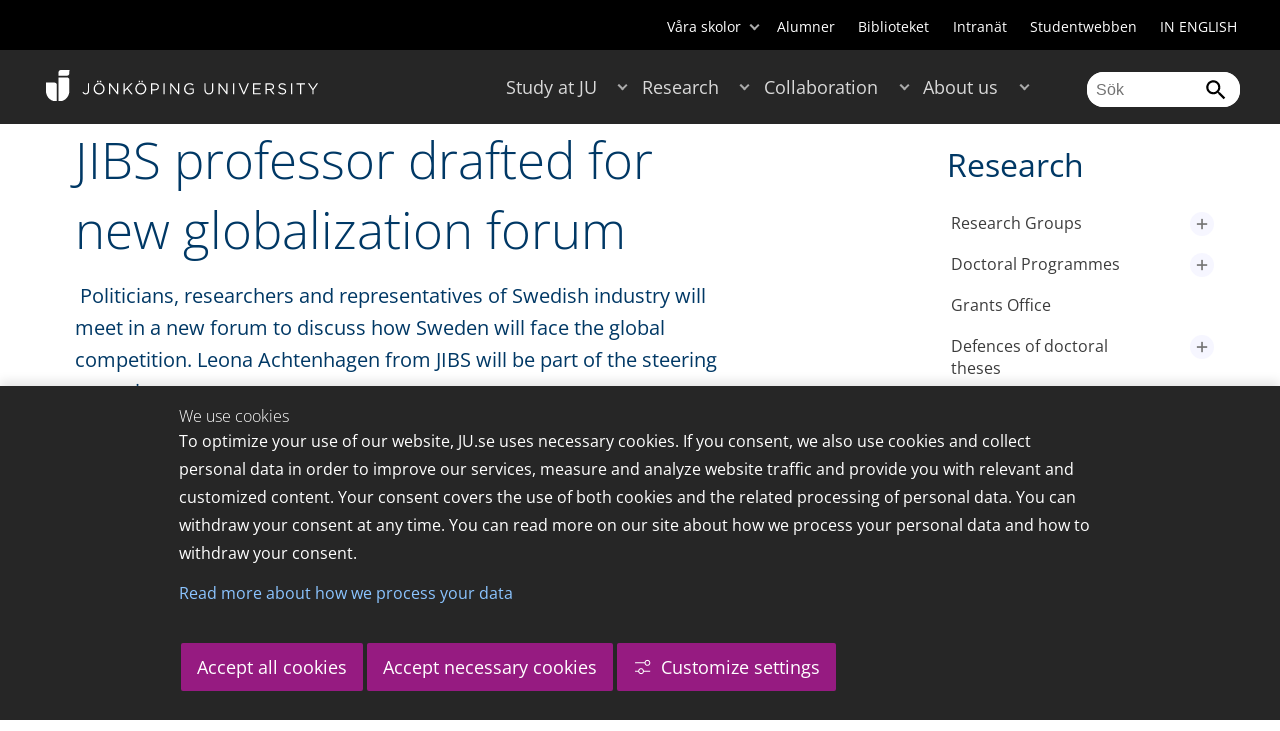

--- FILE ---
content_type: text/html;charset=UTF-8
request_url: https://ju.se/en/research/news/news-archive/2011-05-06-jibs-professor-drafted-for-new-globalization-forum.html
body_size: 119584
content:
<!DOCTYPE html>
<html lang="sv" class="sv-no-js sv-template-article">
<head>
   <meta charset="UTF-8">
   <script nonce="ab6aeb20-00a9-11f1-a471-ab63e0ac24bb">(function(c){c.add('sv-js');c.remove('sv-no-js');})(document.documentElement.classList)</script>
   <title>JIBS professor drafted for new globalization forum - Jönköping University</title>
   <link rel="preload" href="/sitevision/system-resource/c17110bc08e48b2c98bf7b6d8e9525e307c2ed8c8aefc8a048d526c7c5ebeae2/js/jquery.js" as="script">
   <link rel="preload" href="/sitevision/system-resource/c17110bc08e48b2c98bf7b6d8e9525e307c2ed8c8aefc8a048d526c7c5ebeae2/envision/envision.js" as="script">
   <link rel="preload" href="/sitevision/system-resource/c17110bc08e48b2c98bf7b6d8e9525e307c2ed8c8aefc8a048d526c7c5ebeae2/js/utils.js" as="script">
   <link rel="preload" href="/sitevision/system-resource/c17110bc08e48b2c98bf7b6d8e9525e307c2ed8c8aefc8a048d526c7c5ebeae2/js/portlets.js" as="script">
                  <meta name="company" content="HJ">
                           <meta name="companyName" content="Jönköping University">
                        <meta name="companyHomepage" content="/en.html">
                     <meta name="publishedAt" content="2016-05-27">
                     <meta name="featureSource" content="">
                        <meta name="contentgroup" content="JU">
               <meta name="viewport" content="width=device-width, initial-scale=1, minimum-scale=1, shrink-to-fit=no">
   <meta name="dcterms.identifier" content="http://ju.se">
   <meta name="dcterms.language" content="sv">
   <meta name="dcterms.format" content="text/html">
   <meta name="dcterms.type" content="text">
   <link rel="stylesheet" type="text/css" href="/2.b3cf64012843bc4e2880001270/1769329769571/sitevision-responsive-grids.css">
   <link rel="stylesheet" type="text/css" href="/2.b3cf64012843bc4e2880001270/1769329792776/sitevision-spacing.css">
   
      <link rel="stylesheet" type="text/css" href="/2.b3cf64012843bc4e2880001270/auto/1770034906246/SiteVision.css">
      <link rel="stylesheet" type="text/css" href="/2.b3cf64012843bc4e2880001270/0/3153/SiteVision.css">
   <link rel="stylesheet" type="text/css" href="/sitevision/system-resource/c17110bc08e48b2c98bf7b6d8e9525e307c2ed8c8aefc8a048d526c7c5ebeae2/css/portlets.css">
   <link rel="stylesheet" type="text/css" href="/sitevision/system-resource/c17110bc08e48b2c98bf7b6d8e9525e307c2ed8c8aefc8a048d526c7c5ebeae2/envision/envision.css">

      <link rel="stylesheet" type="text/css" href="/2.b3cf64012843bc4e2880001270/91.301f495814c6eac257b79/1769329793755/0/sv-template-asset.css">
         <link rel="stylesheet" type="text/css" href="/webapp-resource/5.22d860b7154e504571c1abca/360.1ac73f8f19bf441a5135b26/1769449381441/webapp-assets.css">
      <link rel="stylesheet" type="text/css" href="/webapp-resource/5.22d860b7154e504571c1abca/360.68da407a19947626c3914ccb/1758300181454/webapp-assets.css">
      <link rel="stylesheet" type="text/css" href="/webapp-resource/5.22d860b7154e504571c1abca/360.3dbb951f19bf445b4cb12ef5/1769708580784/webapp-assets.css">
      <link rel="stylesheet" type="text/css" href="/webapp-resource/5.22d860b7154e504571c1abca/360.3d2d468617f823a0f452d5c6/1647873765940/webapp-assets.css">
      <script nonce="ab6aeb20-00a9-11f1-a471-ab63e0ac24bb">!function(t,e){t=t||"docReady",e=e||window;var n=[],o=!1,c=!1;function d(){if(!o){o=!0;for(var t=0;t<n.length;t++)try{n[t].fn.call(window,n[t].ctx)}catch(t){console&&console.error(t)}n=[]}}function a(){"complete"===document.readyState&&d()}e[t]=function(t,e){if("function"!=typeof t)throw new TypeError("callback for docReady(fn) must be a function");o?setTimeout(function(){t(e)},1):(n.push({fn:t,ctx:e}),"complete"===document.readyState?setTimeout(d,1):c||(document.addEventListener?(document.addEventListener("DOMContentLoaded",d,!1),window.addEventListener("load",d,!1)):(document.attachEvent("onreadystatechange",a),window.attachEvent("onload",d)),c=!0))}}("svDocReady",window);</script>
      <script src="/sitevision/system-resource/c17110bc08e48b2c98bf7b6d8e9525e307c2ed8c8aefc8a048d526c7c5ebeae2/js/jquery.js"></script>
      
	
	
   <meta name="msvalidate.01" content="6C960D71A31F0255B8C4552555699492" />
   <meta name="facebook-domain-verification" content="fxsygecuvld49and9vv0qup8g2m5bg" />
   <meta name="locale" content="sv_SE"/>
<meta name="type" content="sv:article"/>
<meta name="startpage" content="Research"/>
<meta name="theme-color" content="#000000">
<meta name="pagename" content="[2011-05-06] JIBS professor drafted for new globalization forum - Research"/>
<meta name="depth" content="6"/>
   <script nonce="ab6aeb20-00a9-11f1-a471-ab63e0ac24bb">
      window.sv = window.sv || {};
      sv.UNSAFE_MAY_CHANGE_AT_ANY_GIVEN_TIME_webAppExternals = {};
      sv.PageContext = {
      pageId: '5.22d860b7154e504571c1abca',
      siteId: '2.b3cf64012843bc4e2880001270',
      userIdentityId: '',
      userIdentityReadTimeout: 0,
      userLocale: 'sv_SE',
      dev: false,
      csrfToken: '',
      html5: true,
      useServerSideEvents: false,
      nodeIsReadOnly: false
      };
   </script>
      <script nonce="ab6aeb20-00a9-11f1-a471-ab63e0ac24bb">!function(){"use strict";var t,n={},e={},i={};function r(t){return n[t]=n[t]||{instances:[],modules:{},bundle:{}},n[t]}document.querySelector("html").classList.add("js");var s={registerBootstrapData:function(t,n,i,r,s){var a,o=e[t];o||(o=e[t]={}),(a=o[i])||(a=o[i]={}),a[n]={subComponents:r,options:s}},registerInitialState:function(t,n){i[t]=n},registerApp:function(n){var e=n.applicationId,i=r(e);if(t){var s={};s[e]=i,s[e].instances=[n],t.start(s)}else i.instances.push(n)},registerModule:function(t){r(t.applicationId).modules[t.path]=t},registerBundle:function(t){r(t.applicationId).bundle=t.bundle},getRegistry:function(){return n},setAppStarter:function(n){t=n},getBootstrapData:function(t){return e[t]},getInitialState:function(t){return i[t]}};window.AppRegistry=s}();</script>
   <link rel="stylesheet" type="text/css" media="screen,print" href="/webapp-files/juwebstyles/0.0.278/ju.css"></link>
   <script src="/webapp-files/juwebstyles/0.0.278/main.js"></script>
   <meta property="og:title" content="JIBS professor drafted for new globalization forum" /><meta property="og:url" content="ju.se/en/research/news/news-archive/2011-05-06-jibs-professor-drafted-for-new-globalization-forum.html" /><meta property="og:description" content="Jönköping University is an international university in the heart of Sweden, known for student entrepreneurship, strong research and successful collaborations." /><meta property="og:image" content="" />
   <script type="application/ld+json">{"@context":"https://schema.org/","headline":"JIBS professor drafted for new globalization forum","@type":"NewsArticle","datePublished":"2016-05-27T09:05:17","dateModified":"2016-05-27T09:05:17","description":"Jönköping University is an international university in the heart of Sweden, known for student entrepreneurship, strong research and successful collaborations."}</script>
   <link href="/webapp-files/juwebstyles/0.0.278/fonts/open-sans-v36-latin-regular.woff2" rel="preload" as="font" crossorigin=""></link><link href="/webapp-files/juwebstyles/0.0.278/fonts/open-sans-v36-latin-300.woff2" rel="preload" as="font" crossorigin=""></link><link href="/webapp-files/juwebstyles/0.0.278/fonts/open-sans-v36-latin-700.woff2" rel="preload" as="font" crossorigin=""></link><link href="/webapp-files/juwebstyles/0.0.278/fonts/MaterialIcons-Regular.woff2" rel="preload" as="font" crossorigin=""></link><link href="/webapp-files/juwebstyles/0.0.278/fonts/MaterialIcons-Regular.ttf" rel="preload" as="font" crossorigin=""></link>
   <link rel="canonical" href="https://ju.se/en/research/news/news-archive/2011-05-06-jibs-professor-drafted-for-new-globalization-forum.html"/>
   <meta name="description" content="Jönköping University is an international university in the heart of Sweden, known for student entrepreneurship, strong research and successful collaborations.">
   <meta name="id" content="5.22d860b7154e504571c1abca">
   
        <meta name="rek:pubdate" content="2011-05-06T00:00:00.000Z">
        <meta name="rek:moddate" content="2016-05-27T09:05:17.000Z">
        
   
            <script nonce="ab6aeb20-00a9-11f1-a471-ab63e0ac24bb">
                window.__rekai = window.__rekai || {};
                window.__rekai.nonce = 'ab6aeb20-00a9-11f1-a471-ab63e0ac24bb';
                window.__rekai.appdata = {
                    uuid: 'b5b9a769',
                    
                    initSvAutoComplete: false,
                    svAutoCompleteToTarget: false,
                    svAutoCompleteQna: false,
                    svAutoCompleteShowAllBtn: false,
                    isDevEnvironment: false,
                    consent: {
                        hasRekaiConsent: false,
                        hasAcceptedRekaiConsent: false,
                        hasPendingUserConsents: true
                    }
                };
            </script>
            
   <script src="https://static.rekai.se/b5b9a769.js" defer></script>
<script>NS_CSM_td=404357056;NS_CSM_pd=275116665;NS_CSM_u="/clm10";NS_CSM_col="AAAAAAXsMHYaUcgA5H04XEmTJRfDHnFCSzRAzoRZnYiJ/5RNkgCIGKtjX7kaoOZcwQqKDY/yIH4d04+cQZBiaE5+u0D6";</script><script type="text/javascript">function sendTimingInfoInit(){setTimeout(sendTimingInfo,0)}function sendTimingInfo(){var wp=window.performance;if(wp){var c1,c2,t;c1=wp.timing;if(c1){var cm={};cm.ns=c1.navigationStart;if((t=c1.unloadEventStart)>0)cm.us=t;if((t=c1.unloadEventEnd)>0)cm.ue=t;if((t=c1.redirectStart)>0)cm.rs=t;if((t=c1.redirectEnd)>0)cm.re=t;cm.fs=c1.fetchStart;cm.dls=c1.domainLookupStart;cm.dle=c1.domainLookupEnd;cm.cs=c1.connectStart;cm.ce=c1.connectEnd;if((t=c1.secureConnectionStart)>0)cm.scs=t;cm.rqs=c1.requestStart;cm.rss=c1.responseStart;cm.rse=c1.responseEnd;cm.dl=c1.domLoading;cm.di=c1.domInteractive;cm.dcls=c1.domContentLoadedEventStart;cm.dcle=c1.domContentLoadedEventEnd;cm.dc=c1.domComplete;if((t=c1.loadEventStart)>0)cm.ls=t;if((t=c1.loadEventEnd)>0)cm.le=t;cm.tid=NS_CSM_td;cm.pid=NS_CSM_pd;cm.ac=NS_CSM_col;var xhttp=new XMLHttpRequest();if(xhttp){var JSON=JSON||{};JSON.stringify=JSON.stringify||function(ob){var t=typeof(ob);if(t!="object"||ob===null){if(t=="string")ob='"'+ob+'"';return String(ob);}else{var n,v,json=[],arr=(ob&&ob.constructor==Array);for(n in ob){v=ob[n];t=typeof(v);if(t=="string")v='"'+v+'"';else if(t=="object"&&v!==null)v=JSON.stringify(v);json.push((arr?"":'"'+n+'":')+String(v));}return(arr?"[":"{")+String(json)+(arr?"]":"}");}};xhttp.open("POST",NS_CSM_u,true);xhttp.send(JSON.stringify(cm));}}}}if(window.addEventListener)window.addEventListener("load",sendTimingInfoInit,false);else if(window.attachEvent)window.attachEvent("onload",sendTimingInfoInit);else window.onload=sendTimingInfoInit;</script></head>
<body class=" sv-responsive sv-theme-JUtheme env-m-around--0">
<div  id="svid10_17f1389d14c4be24ce118b32" class="sv-layout"><div class="sv-vertical sv-layout sv-skip-spacer sv-template-layout" id="svid10_415ba30518d3ac548292a655"><div class="sv-vertical sv-layout sv-skip-spacer sv-template-layout" id="svid93_415ba30518d3ac548292a656"><div class="sv-custom-module sv-marketplace-sitevision-cookie-consent sv-skip-spacer sv-template-portlet
" lang="en" id="svid12_415ba30518d3ac548292a0bf"><div id="Cookiebanner"><!-- Cookie-banner --></div><div data-cid="12.415ba30518d3ac548292a0bf"></div><script nonce="ab6aeb20-00a9-11f1-a471-ab63e0ac24bb" >AppRegistry.registerBootstrapData('12.415ba30518d3ac548292a0bf','12.415ba30518d3ac548292a0bf','AGNOSTIC_RENDERER');</script><script nonce="ab6aeb20-00a9-11f1-a471-ab63e0ac24bb">AppRegistry.registerInitialState('12.415ba30518d3ac548292a0bf',{"settings":{"displayType":"bannerBottom","message":"To optimize your use of our website, JU.se uses necessary cookies. If you consent, we also use cookies and collect personal data in order to improve our services, measure and analyze website traffic and provide you with relevant and customized content. Your consent covers the use of both cookies and the related processing of personal data. You can withdraw your consent at any time. You can read more on our site about how we process your personal data and how to withdraw your consent.","settingsSubTitle":"Customize cookie settings","cookiePolicyUri":"/en/about-us/about-the-website/personal-data-processing-at-jonkoping-university-gdpr.html","title":"We use cookies","cookiePolicyLinkText":"Read more about how we process your data","usePolicyPage":true,"manageButtonText":"Hantera cookies","buttonType":"acceptAllAndNecessary","openLinkInNewTab":false,"usePiwikPro":false},"categories":[{"id":"necessary","title":"Necessary cookies","description":"Keeps our services secure and working properly. Therefore, they cannot be deactivated.","hasConsent":true},{"id":"functional","title":"Functional cookies","description":"Functional cookies ensure the proper functioning of the website by enabling basic functions such as page navigation and access to secure areas of the website, etc. The website cannot function properly without these cookies.","hasConsent":false,"cookies":["cookies-functional"]},{"id":"analytics","title":"Analytics cookies","description":"Provides us with information about how our website is used. This enables us to maintain, operate and improve the user experience.","hasConsent":false,"cookies":["cookies-analytics"]},{"id":"marketing","title":"Marketing cookies","description":"Marketing cookies are used to track visitors to the site in order to later deliver relevant and engaging advertisements to the individual user.","hasConsent":false,"cookies":["cookies-advertisement"]}],"displayOptions":{"consentOpen":true,"settingsOpen":false},"baseHeadingLevel":2,"customButtonTexts":{"acceptAllCookies":"Accept all cookies","acceptNecessaryCookies":"Accept necessary cookies","settings":"Settings","saveAndAccept":"Save and accept"},"useCustomButtonTexts":true});</script>
<script nonce="ab6aeb20-00a9-11f1-a471-ab63e0ac24bb">AppRegistry.registerApp({applicationId:'marketplace.sitevision.cookie-consent|1.11.9',htmlElementId:'svid12_415ba30518d3ac548292a0bf',route:'/',portletId:'12.415ba30518d3ac548292a0bf',locale:'en',defaultLocale:'en',webAppId:'marketplace.sitevision.cookie-consent',webAppVersion:'1.11.9',webAppAopId:'360.3dbb951f19bf445b4cb12ef5',webAppImportTime:'1769708580784',requiredLibs:{"react":"18.3.1"},childComponentStateExtractionStrategy:'BY_ID'});</script></div>
<div class="sv-custom-module sv-cookie-loader sv-template-portlet
" id="svid12_415ba30518d3ac548292a0bd"><div id="Cookieloader"><!-- Cookie loader --></div><div data-cid="12.415ba30518d3ac548292a0bd"></div><script nonce="ab6aeb20-00a9-11f1-a471-ab63e0ac24bb" >AppRegistry.registerBootstrapData('12.415ba30518d3ac548292a0bd','12.415ba30518d3ac548292a0bd','AGNOSTIC_RENDERER');</script><script nonce="ab6aeb20-00a9-11f1-a471-ab63e0ac24bb">AppRegistry.registerInitialState('12.415ba30518d3ac548292a0bd',{"consentCookies":{"necessary":{"identifier":"cookies-necessary","consent":false,"code":""},"functional":{"identifier":"cookies-functional","consent":false,"code":"\u003cscript>\ngtag('consent', 'update', {'functional_storage': 'granted'});\n\u003c/script>"},"analytics":{"identifier":"cookies-analytics","consent":false,"code":"\u003cscript>\ngtag('consent', 'update', {'analytics_storage': 'granted'});\n\u003c/script>"},"advertisement":{"identifier":"cookies-advertisement","consent":false,"code":"\u003cscript>\ngtag('consent', 'update', {'ad_storage': 'granted'});\ngtag('consent', 'update', {'ad_user_data': 'granted'});\ngtag('consent', 'update', {'ad_personalization': 'granted'});\n\u003c/script>"},"other":{"identifier":"cookies-other","consent":false,"code":""}},"initConsent":false,"headScript":"/download/18.7053f2918c76b81504497f/1714984847839/googleTagManagerHead.js","bodyScript":"","reload":true,"hook":true,"debug":false});</script>
<script nonce="ab6aeb20-00a9-11f1-a471-ab63e0ac24bb">AppRegistry.registerApp({applicationId:'cookie-loader|0.0.3',htmlElementId:'svid12_415ba30518d3ac548292a0bd',route:'/',portletId:'12.415ba30518d3ac548292a0bd',locale:'sv-SE',defaultLocale:'en',webAppId:'cookie-loader',webAppVersion:'0.0.3',webAppAopId:'360.415ba30518d3ac54829d602',webAppImportTime:'1706703109501',requiredLibs:{"react":"17.0.2"}});</script></div>
</div>
</div>
<div class="sv-script-portlet sv-portlet sv-template-portlet
" id="svid12_35c4ac0b1748baca6cc164b5"><div id="Skiplink"><!-- Skip link --></div><nav class="ju-skip-link">
  <a class="ju-skip-link__link" href="#Mittenspalt">Gå till innehållet</a>
  <a class="ju-skip-link__link" href="#Megameny">Gå till huvudmeny</a>
    <a class="ju-skip-link__link" href="#Meny-0">Gå till innehållsmeny</a>   
    <a class="ju-skip-link__link" href="https://ju.se/om-oss/om-webbplatsen/tillganglighet.html">Rapportera fel</a>
</nav></div>
<div role="navigation" aria-label="Top menu" class="sv-vertical sv-layout sv-template-layout" id="svid10_aeca3f3172bba2fe7a2dfa6"><div class="sv-vertical sv-layout ju-top-header sv-skip-spacer sv-template-layout" id="svid93_aeca3f3172bba2fe7a2dfa7"><div role="navigation" aria-label="top navigation" class="sv-fixed-fluid-grid sv-grid-a1200 sv-layout sv-hide-smartphone sv-skip-spacer sv-template-layout" id="svid10_aeca3f3172bba2fe7a2dfa8"><div class="sv-row sv-layout sv-skip-spacer sv-template-layout" id="svid10_aeca3f3172bba2fe7a2dfa9"><div class="sv-layout sv-skip-spacer sv-column-12 sv-template-layout" id="svid10_aeca3f3172bba2fe7a2dfaa"><div class="sv-script-portlet sv-portlet sv-skip-spacer sv-template-portlet
 c100283"  id="svid12_aeca3f3172bba2fe7a2e371"><div id="Verktyg"><!-- Verktyg --></div><div class="ju-schools">   
            <button>Våra skolor</button>
      <ul id="ju-schools-list">
         <li><a href="https://ju.se/om-oss/halsohogskolan.html">Hälsohögskolan</a></li>
         <li><a href="https://ju.se/om-oss/hogskolan-for-larande-och-kommunikation.html">Högskolan för lärande och kommunikation</a></li>
         <li><a href="https://ju.se/om-oss/tekniska-hogskolan.html">Tekniska högskolan</a></li>
         <li><a href="https://ju.se/om-oss/jonkoping-international-business-school.html">Jönköping International Business School</a></li>
         <li><a href="https://ju.se/om-oss/jonkoping-university-enterprise.html">Jönköping University Enterprise</a></li>         
      </ul>      
      </div>
<ul class="ju-tools">
     <li class="sv-inline"><a href="https://ju.se/alumner.html" title="Alumner">Alumner</a></li>
        <li class="sv-inline"><a href="https://ju.se/bibliotek" title="Biblioteket">Biblioteket</a></li>
        <li class="sv-inline"><a href="https://intranet.hj.se/" title="Intranät" target="_blank">Intranät</a></li>
        <li class="sv-inline"><a href="https://ju.se/student.html" title="Studentwebben">Studentwebben</a></li>
        <li class="sv-inline"> <a id="internationallink" hreflang="en" lang="en" href="/en" title="IN ENGLISH">IN ENGLISH</a></li>
  </ul></div>
</div>
</div>
</div>
</div>
</div>
<header class="sv-vertical sv-layout sv-template-layout" id="svid10_aeca3f3172bba2fe7a2e54b"><div class="sv-fixed-fluid-grid sv-grid-a1200 sv-layout sv-skip-spacer sv-template-layout" id="svid10_aeca3f3172bba2fe7a2e527"><div class="sv-row sv-layout sv-skip-spacer sv-template-layout" id="svid10_aeca3f3172bba2fe7a2e528"><div class="sv-vertical sv-layout sv-skip-spacer sv-template-layout" id="svid93_aeca3f3172bba2fe7a2e529"><div class="sv-layout smartphone-column-margins sv-skip-spacer sv-column-3 sv-template-layout" id="svid10_aeca3f3172bba2fe7a2e52a"><div class="sv-vertical sv-layout sv-skip-spacer sv-template-layout" id="svid10_aeca3f3172bba2fe7a2e52b"><div class="sv-script-portlet sv-portlet sv-skip-spacer sv-template-portlet
" id="svid12_aeca3f3172bba2fe7a2e52c"><div id="LogotypScript"><!-- Logotyp Script --></div><a href="https://ju.se/en.html" title="Gå till startsidan" id="ju-logo"><img src="/images/18.1f159f21196f185d27d56208/1748847601071/ju_logo_white.svg" class="sv-noborder sv-svg c99837"  alt="Jönköping University"></a></div>
</div>
</div>
<div class="sv-layout sv-column-7 sv-template-layout c100276"  id="svid10_aeca3f3172bba2fe7a2e52d"><div class="sv-jcrmenu-portlet sv-portlet sv-skip-spacer sv-template-portlet
 c100269"  id="svid12_aeca3f3172bba2fe7a2e52e"><div id="Meny"><!-- Meny --></div><button id="Megameny"></button>







     
    
  
	<nav aria-label="Huvudmeny">
 <ul class="ju-megamenu">
     
  	
    <li class="sv-inline ">
	 	 <a href="https://ju.se/en/study-at-ju.html" class="dummybody c100246" >Study at JU</a>
	<button aria-expanded="false" aria-label="Expandera undermeny till Study at JU" title="Expandera undermeny till Study at JU" class="toggler"></button>		  
        	 <ul>
	 		
		<li class="sv-inline    ">
		    		 		    		    <a href="https://ju.se/en/study-at-ju/our-programmes.html" class="dummybody c100246" >Our programmes</a>									   
  		   			  <button aria-label="Expandera undermeny till Our programmes" title="Expandera undermeny till Our programmes" tabindex="-1" class="toggler  "></button>				   
		    	<ul class="extra">
               <li class="ju-hide-desktop">Laddar</li>
         	</ul>
			</li>
	 		
		<li class="sv-inline    ">
		    		 		    		    <a href="https://ju.se/en/study-at-ju/application-and-admission.html" class="dummybody c100246" >JU Direct Application</a>									   
  		   			  <button aria-label="Expandera undermeny till Application and Admission" title="Expandera undermeny till Application and Admission" tabindex="-1" class="toggler  "></button>				   
		    	<ul class="extra">
               <li class="ju-hide-desktop">Laddar</li>
         	</ul>
			</li>
	 		
		<li class="sv-inline    ">
		    		 		    		    <a href="https://ju.se/en/study-at-ju/become-an-exchange-student.html" class="dummybody c100246" >Become an exchange student</a>									   
  		   			  <button aria-label="Expandera undermeny till Become an exchange student" title="Expandera undermeny till Become an exchange student" tabindex="-1" class="toggler  "></button>				   
		    	<ul class="extra">
               <li class="ju-hide-desktop">Laddar</li>
         	</ul>
			</li>
	 		
		<li class="sv-inline    ">
		    		 		    		    <a href="https://ju.se/en/study-at-ju/accommodation-and-arrival.html" class="dummybody c100246" >Accommodation and Arrival</a>									   
  		   			  <button aria-label="Expandera undermeny till Accommodation and Arrival" title="Expandera undermeny till Accommodation and Arrival" tabindex="-1" class="toggler  "></button>				   
		    	<ul class="extra">
               <li class="ju-hide-desktop">Laddar</li>
         	</ul>
			</li>
	 		
		<li class="sv-inline    ">
		    		 		    		    <a href="https://ju.se/en/study-at-ju/after-admission.html" class="dummybody c100246" >After Admission</a>									   
  		   			  <button aria-label="Expandera undermeny till After Admission" title="Expandera undermeny till After Admission" tabindex="-1" class="toggler  "></button>				   
		    	<ul class="extra">
               <li class="ju-hide-desktop">Laddar</li>
         	</ul>
			</li>
	 		
		<li class="sv-inline    ">
		    		 		    		    <a href="https://ju.se/en/study-at-ju/after-graduation.html" class="dummybody c100246" >After Graduation</a>									   
  		   			  <button aria-label="Expandera undermeny till After Graduation" title="Expandera undermeny till After Graduation" tabindex="-1" class="toggler  "></button>				   
		    	<ul class="extra">
               <li class="ju-hide-desktop">Laddar</li>
         	</ul>
			</li>
	 		
		<li class="sv-inline    ">
		    		 		    		    <a href="https://ju.se/en/study-at-ju/meet-us.html" class="dummybody c100246" >Meet us</a>									   
  		   			  <button aria-label="Expandera undermeny till Meet us" title="Expandera undermeny till Meet us" tabindex="-1" class="toggler  "></button>				   
		    	<ul class="extra">
               <li class="ju-hide-desktop">Laddar</li>
         	</ul>
			</li>
	 		
		<li class="sv-inline    ">
		    		 		    		    <a href="https://ju.se/en/study-at-ju/why-jonkoping-university.html" class="dummybody c100246" >Why Jönköping University?</a>									   
  		   		</li>
	 		
		<li class="sv-inline    ">
		    		 		    		    <a href="https://ju.se/en/study-at-ju/our-programmes/pathway-programmes.html" class="dummybody c100246" >Pathway programmes</a>									   
  		   		</li>
	 		
		<li class="sv-inline    ">
		    		 		    		    <a href="https://ju.se/en/study-at-ju/our-programmes/summer-programmes.html" class="dummybody c100246" >Summer programmes</a>									   
  		   		</li>
	 		
		<li class="sv-inline    ">
		    		 		    		    <a href="https://ju.se/en/study-at-ju/mooc.html" class="dummybody c100246" >Massive Open Online Courses</a>									   
  		   			  <button aria-label="Expandera undermeny till MOOC" title="Expandera undermeny till MOOC" tabindex="-1" class="toggler  "></button>				   
		    	<ul class="extra">
               <li class="ju-hide-desktop">Laddar</li>
         	</ul>
			</li>
	 		
		<li class="sv-inline    ">
		    		 		    		    <a href="https://ju.se/en/study-at-ju/commissioned-education.html" class="dummybody c100246" >Commissioned Education</a>									   
  		   			  <button aria-label="Expandera undermeny till Commissioned Education" title="Expandera undermeny till Commissioned Education" tabindex="-1" class="toggler  "></button>				   
		    	<ul class="extra">
               <li class="ju-hide-desktop">Laddar</li>
         	</ul>
			</li>
	 	 </ul>
      </li>
    
  	
    <li class="sv-inline  active ">
	 	 <a href="https://ju.se/en/research.html" class="dummybody c100246" >Research</a>
	<button aria-expanded="false" aria-label="Expandera undermeny till Research" title="Expandera undermeny till Research" class="toggler"></button>		  
        	 <ul>
	 		
		<li class="sv-inline    ">
		    		 		    		    <a href="https://ju.se/en/research/research-groups.html" class="dummybody c100246" >Research Groups</a>									   
  		   			  <button aria-label="Expandera undermeny till Research Groups" title="Expandera undermeny till Research Groups" tabindex="-1" class="toggler  "></button>				   
		    	<ul class="extra">
               <li class="ju-hide-desktop">Laddar</li>
         	</ul>
			</li>
	 		
		<li class="sv-inline    ">
		    		 		    		    <a href="https://ju.se/en/research/doctoral-programmes.html" class="dummybody c100246" >Doctoral Programmes</a>									   
  		   			  <button aria-label="Expandera undermeny till Doctoral Programmes" title="Expandera undermeny till Doctoral Programmes" tabindex="-1" class="toggler  "></button>				   
		    	<ul class="extra">
               <li class="ju-hide-desktop">Laddar</li>
         	</ul>
			</li>
	 		
		<li class="sv-inline    ">
		    		 		    		    <a href="https://ju.se/en/research/grants-office.html" class="dummybody c100246" >Grants Office</a>									   
  		   		</li>
	 		
		<li class="sv-inline    ">
		    		 		    		    <a href="https://ju.se/en/research/defences-of-doctoral-theses.html" class="dummybody c100246" >Defences of doctoral theses</a>									   
  		   			  <button aria-label="Expandera undermeny till Defences of doctoral theses" title="Expandera undermeny till Defences of doctoral theses" tabindex="-1" class="toggler  "></button>				   
		    	<ul class="extra">
               <li class="ju-hide-desktop">Laddar</li>
         	</ul>
			</li>
	 		
		<li class="sv-inline    ">
		    		 		    		    <a href="https://ju.se/en/research/publications.html" class="dummybody c100246" >Publications</a>									   
  		   		</li>
	 		
		<li class="sv-inline    ">
		    		 		    		    <a href="https://ju.se/en/about-us/work-at-jonkoping-university/hr-strategy-for-researchers.html" class="dummybody c100246" >HR Strategy for Researchers</a>									   
  		   		</li>
	 		
		<li class="sv-inline    ">
		    		 		    		    <a href="https://ju.se/en/research/long-reads.html" class="dummybody c100246" >Long reads</a>									   
  		   		</li>
	 		
		<li class="sv-inline    ">
		    		 		    		    <a href="https://ju.se/en/research/ju-researchers-on-the-war-in-ukraine.html" class="dummybody c100246" >JU researchers on the war in Ukraine</a>									   
  		   		</li>
	 	 </ul>
      </li>
    
  	
    <li class="sv-inline ">
	 	 <a href="https://ju.se/en/collaboration.html" class="dummybody c100246" >Collaboration</a>
	<button aria-expanded="false" aria-label="Expandera undermeny till Collaboration" title="Expandera undermeny till Collaboration" class="toggler"></button>		  
        	 <ul>
	 		
		<li class="sv-inline    ">
		    		 		    		    <a href="https://ju.se/en/collaboration/collaborate-with-our-students.html" class="dummybody c100246" >Collaborate with our students</a>									   
  		   			  <button aria-label="Expandera undermeny till Collaborate with our students" title="Expandera undermeny till Collaborate with our students" tabindex="-1" class="toggler  "></button>				   
		    	<ul class="extra">
               <li class="ju-hide-desktop">Laddar</li>
         	</ul>
			</li>
	 		
		<li class="sv-inline    ">
		    		 		    		    <a href="https://ju.se/en/collaboration/collaborate-with-our-researchers.html" class="dummybody c100246" >Collaborate with our researchers</a>									   
  		   			  <button aria-label="Expandera undermeny till Collaborate with our researchers" title="Expandera undermeny till Collaborate with our researchers" tabindex="-1" class="toggler  "></button>				   
		    	<ul class="extra">
               <li class="ju-hide-desktop">Laddar</li>
         	</ul>
			</li>
	 		
		<li class="sv-inline    ">
		    		 		    		    <a href="https://ju.se/en/study-at-ju/commissioned-education.html" class="dummybody c100246" >Commissioned Education</a>									   
  		   		</li>
	 		
		<li class="sv-inline    ">
		    		 		    		    <a href="https://ju.se/en/collaboration/partners.html" class="dummybody c100246" >Partners</a>									   
  		   			  <button aria-label="Expandera undermeny till Partners" title="Expandera undermeny till Partners" tabindex="-1" class="toggler  "></button>				   
		    	<ul class="extra">
               <li class="ju-hide-desktop">Laddar</li>
         	</ul>
			</li>
	 		
		<li class="sv-inline    ">
		    		 		    		    <a href="https://ju.se/en/collaboration/international-collaborations.html" class="dummybody c100246" >International Collaborations</a>									   
  		   			  <button aria-label="Expandera undermeny till International Collaborations" title="Expandera undermeny till International Collaborations" tabindex="-1" class="toggler  "></button>				   
		    	<ul class="extra">
               <li class="ju-hide-desktop">Laddar</li>
         	</ul>
			</li>
	 		
		<li class="sv-inline    ">
		    		 		    		    <a href="https://ju.se/en/collaboration/events-and-conferences.html" class="dummybody c100246" >Events and Conferences</a>									   
  		   			  <button aria-label="Expandera undermeny till Events and Conferences" title="Expandera undermeny till Events and Conferences" tabindex="-1" class="toggler  "></button>				   
		    	<ul class="extra">
               <li class="ju-hide-desktop">Laddar</li>
         	</ul>
			</li>
	 		
		<li class="sv-inline    ">
		    		 		    		    <a href="https://ju.se/en/collaboration/collaborate-with-our-students/advertise-to-students.html" class="dummybody c100246" >Advertise to students</a>									   
  		   		</li>
	 		
		<li class="sv-inline    ">
		    		 		    		    <a href="https://ju.se/portal/educate/en.html" class="dummybody c100246" >EDUCATE - Educator Centre</a>									   
  		   		</li>
	 	 </ul>
      </li>
    
  	
    <li class="sv-inline ">
	 	 <a href="https://ju.se/en/about-us.html" class="dummybody c100246" >About us</a>
	<button aria-expanded="false" aria-label="Expandera undermeny till About us" title="Expandera undermeny till About us" class="toggler"></button>		  
        	 <ul>
	 		
		<li class="sv-inline    ">
		    		 		    		    <a href="https://ju.se/en/about-us/jonkoping-university.html" class="dummybody c100246" >Jönköping University</a>									   
  		   		</li>
	 		
		<li class="sv-inline  indented    ">
		    		 		    		    <a href="https://ju.se/en/about-us/school-of-health-and-welfare.html" class="dummybody c100246" >School of Health and Welfare</a>									   
  		   			  <button aria-label="Expandera undermeny till School of Health and Welfare" title="Expandera undermeny till School of Health and Welfare" tabindex="-1" class="toggler  "></button>				   
		    	<ul class="extra">
               <li class="ju-hide-desktop">Laddar</li>
         	</ul>
			</li>
	 		
		<li class="sv-inline  indented    ">
		    		 		    		    <a href="https://ju.se/en/about-us/school-of-education-and-communication.html" class="dummybody c100246" >School of Education and Communication</a>									   
  		   			  <button aria-label="Expandera undermeny till School of Education and Communication" title="Expandera undermeny till School of Education and Communication" tabindex="-1" class="toggler  "></button>				   
		    	<ul class="extra">
               <li class="ju-hide-desktop">Laddar</li>
         	</ul>
			</li>
	 		
		<li class="sv-inline  indented    ">
		    		 		    		    <a href="https://ju.se/en/about-us/jonkoping-international-business-school.html" class="dummybody c100246" >Jönköping International Business School</a>									   
  		   			  <button aria-label="Expandera undermeny till Jönköping International Business School" title="Expandera undermeny till Jönköping International Business School" tabindex="-1" class="toggler  "></button>				   
		    	<ul class="extra">
               <li class="ju-hide-desktop">Laddar</li>
         	</ul>
			</li>
	 		
		<li class="sv-inline  indented    ">
		    		 		    		    <a href="https://ju.se/en/about-us/school-of-engineering.html" class="dummybody c100246" >School of Engineering</a>									   
  		   			  <button aria-label="Expandera undermeny till School of Engineering" title="Expandera undermeny till School of Engineering" tabindex="-1" class="toggler  "></button>				   
		    	<ul class="extra">
               <li class="ju-hide-desktop">Laddar</li>
         	</ul>
			</li>
	 		
		<li class="sv-inline  indented    ">
		    		 		    		    <a href="https://ju.se/en/about-us/jonkoping-university-enterprise.html" class="dummybody c100246" >Jönköping University Enterprise</a>									   
  		   			  <button aria-label="Expandera undermeny till Jönköping University Enterprise" title="Expandera undermeny till Jönköping University Enterprise" tabindex="-1" class="toggler  "></button>				   
		    	<ul class="extra">
               <li class="ju-hide-desktop">Laddar</li>
         	</ul>
			</li>
	 		
		<li class="sv-inline  indented    ">
		    		 		    		    <a href="https://ju.se/en/about-us/university-services.html" class="dummybody c100246" >University Services</a>									   
  		   			  <button aria-label="Expandera undermeny till University Services" title="Expandera undermeny till University Services" tabindex="-1" class="toggler  "></button>				   
		    	<ul class="extra">
               <li class="ju-hide-desktop">Laddar</li>
         	</ul>
			</li>
	 		
		<li class="sv-inline    ">
		    		 		    		    <a href="https://ju.se/en/about-us/organization-and-governance.html" class="dummybody c100246" >Organization and Governance</a>									   
  		   			  <button aria-label="Expandera undermeny till Organization and Governance" title="Expandera undermeny till Organization and Governance" tabindex="-1" class="toggler  "></button>				   
		    	<ul class="extra">
               <li class="ju-hide-desktop">Laddar</li>
         	</ul>
			</li>
	 		
		<li class="sv-inline    ">
		    		 		    		    <a href="https://ju.se/en/about-us/vision-and-target-areas.html" class="dummybody c100246" >Vision and Target Areas</a>									   
  		   			  <button aria-label="Expandera undermeny till Vision and Target Areas" title="Expandera undermeny till Vision and Target Areas" tabindex="-1" class="toggler  "></button>				   
		    	<ul class="extra">
               <li class="ju-hide-desktop">Laddar</li>
         	</ul>
			</li>
	 		
		<li class="sv-inline    ">
		    		 		    		    <a href="https://ju.se/en/about-us/facts-and-figures.html" class="dummybody c100246" >Facts and Figures</a>									   
  		   			  <button aria-label="Expandera undermeny till Facts and Figures" title="Expandera undermeny till Facts and Figures" tabindex="-1" class="toggler  "></button>				   
		    	<ul class="extra">
               <li class="ju-hide-desktop">Laddar</li>
         	</ul>
			</li>
	 		
		<li class="sv-inline    ">
		    		 		    		    <a href="https://ju.se/en/about-us/contact-and-press.html" class="dummybody c100246" >Contact and Press</a>									   
  		   			  <button aria-label="Expandera undermeny till Contact and Press" title="Expandera undermeny till Contact and Press" tabindex="-1" class="toggler  "></button>				   
		    	<ul class="extra">
               <li class="ju-hide-desktop">Laddar</li>
         	</ul>
			</li>
	 		
		<li class="sv-inline    ">
		    		 		    		    <a href="https://ju.se/en/about-us/work-at-jonkoping-university.html" class="dummybody c100246" >Work at Jönköping University</a>									   
  		   			  <button aria-label="Expandera undermeny till Work at Jönköping University" title="Expandera undermeny till Work at Jönköping University" tabindex="-1" class="toggler  "></button>				   
		    	<ul class="extra">
               <li class="ju-hide-desktop">Laddar</li>
         	</ul>
			</li>
	 		
		<li class="sv-inline    ">
		    		 		    		    <a href="https://ju.se/en/about-us/brand-portal.html" class="dummybody c100246" >Brand portal</a>									   
  		   			  <button aria-label="Expandera undermeny till Brand portal" title="Expandera undermeny till Brand portal" tabindex="-1" class="toggler  "></button>				   
		    	<ul class="extra">
               <li class="ju-hide-desktop">Laddar</li>
         	</ul>
			</li>
	 	 </ul>
      </li>
    
    
	   
	
<li class="sv-inline ju-hide-desktop">
  <a href="#" onclick="$('.toggler',$(this).parent()).click();" class="dummybody">Ingångar</a>		   
	<button title="Expand" class="toggler">			   
	</button>		   
  <ul>
	 <li class="sv-inline"><a href="/alumner.html">Alumner</a></li>
	 <li class="sv-inline"><a href="/bibl">Biblioteket</a></li>
	 <li class="sv-inline"><a href="/student">Student</a></li>
	 <li class="sv-inline"><a href="https://intranet.hj.se">Intranät</a></li>
  </ul>
</li>  
    <li class="sv-inline ju-hide-desktop langswitch">    
              <a id="transeng" href="/" lang="en" hreflang="en">In English</a>
           </li>  
		
</ul>
</nav>
</div>
</div>
<div class="sv-layout sv-column-2 sv-template-layout" id="svid10_aeca3f3172bba2fe7a2e52f"><div class="sv-vertical sv-layout sv-skip-spacer sv-template-layout c100274"  id="svid10_aeca3f3172bba2fe7a2e530"><div class="sv-custom-module sv-sok-dynamic sv-skip-spacer sv-template-portlet
" id="svid12_209e328217fdf3e09b34bc9"><div id="searchwebapp"><!-- search-webapp --></div><div data-cid="699905f0-402b-e37d-3702-6da19e291f90"><script type="text/javascript" src="/webapp-files/5.22d860b7154e504571c1abca/360.6e7d594919903da225c548/1756713726208/main.js">
</script>

<div class="app">

</div></div><script nonce="ab6aeb20-00a9-11f1-a471-ab63e0ac24bb">AppRegistry.registerBootstrapData('12.209e328217fdf3e09b34bc9','699905f0-402b-e37d-3702-6da19e291f90','main',[],undefined);</script><script nonce="ab6aeb20-00a9-11f1-a471-ab63e0ac24bb">AppRegistry.registerInitialState('12.209e328217fdf3e09b34bc9',{"locale":"sv","staff":"show","params":{},"template":"ajax3","facets":{"current":{"company.keyword":[],"contentgroup.keyword":[],"type.keyword":[]},"default":{"company.keyword":[],"contentgroup.keyword":[],"type.keyword":[]}},"config":{"title":"","locale":"sv","searchpage":"/sok.html","enSearchPage":"/en/search.html"},"searchurl":{"/search":"/appresource/5.22d860b7154e504571c1abca/12.209e328217fdf3e09b34bc9/search","/person":"/appresource/5.22d860b7154e504571c1abca/12.209e328217fdf3e09b34bc9/person","/ajax":"/appresource/5.22d860b7154e504571c1abca/12.209e328217fdf3e09b34bc9/ajax","/related":"/appresource/5.22d860b7154e504571c1abca/12.209e328217fdf3e09b34bc9/related"},"route":"/"});</script>
<script nonce="ab6aeb20-00a9-11f1-a471-ab63e0ac24bb">AppRegistry.registerApp({applicationId:'sok-dynamic|0.0.30',htmlElementId:'svid12_209e328217fdf3e09b34bc9',route:'/',portletId:'12.209e328217fdf3e09b34bc9',locale:'sv-SE',defaultLocale:'en',webAppId:'sok-dynamic',webAppVersion:'0.0.30',webAppAopId:'360.6e7d594919903da225c548',webAppImportTime:'1756713726208',requiredLibs:{},childComponentStateExtractionStrategy:'BY_ID'});</script></div>
</div>
</div>
</div>
</div>
</div>
</header>
<main class="sv-vertical sv-layout sv-template-layout c100257"  id="svid10_17f1389d14c4be24ce118b34"><div class="sv-vertical sv-layout sv-skip-spacer sv-template-layout c100242"  id="svid10_301f495814c6eac257bf851"><div class="sv-vertical sv-layout sv-skip-spacer sv-template-layout" id="svid10_29ebc254170aa82c5bd508e"><div class="sv-vertical sv-layout sv-skip-spacer sv-template-layout" id="svid93_29ebc254170aa82c5bd508f"><div class="sv-custom-module sv-feature-webapp sv-skip-spacer sv-template-portlet
 c100247"  id="svid12_3d2d468617f823a0f452cdc3"><div id="featurewebapp"><!-- feature-webapp --></div><div data-cid="f257879b-2a04-992b-5aae-f8d76f00c966"></div><script nonce="ab6aeb20-00a9-11f1-a471-ab63e0ac24bb">AppRegistry.registerBootstrapData('12.3d2d468617f823a0f452cdc3','f257879b-2a04-992b-5aae-f8d76f00c966','main',[],undefined);</script><script nonce="ab6aeb20-00a9-11f1-a471-ab63e0ac24bb">AppRegistry.registerInitialState('12.3d2d468617f823a0f452cdc3',{"page":null,"image":false,"featuretext":"","route":"/"});</script>
<script nonce="ab6aeb20-00a9-11f1-a471-ab63e0ac24bb">AppRegistry.registerApp({applicationId:'feature-webapp|0.0.2',htmlElementId:'svid12_3d2d468617f823a0f452cdc3',route:'/',portletId:'12.3d2d468617f823a0f452cdc3',locale:'sv-SE',defaultLocale:'en',webAppId:'feature-webapp',webAppVersion:'0.0.2',webAppAopId:'360.3d2d468617f823a0f452d5c6',webAppImportTime:'1647873765940',requiredLibs:{},childComponentStateExtractionStrategy:'BY_ID'});</script></div>
</div>
</div>
<div class="sv-script-portlet sv-portlet sv-template-portlet
" id="svid12_3338e021505bc9159a14de9"><div id="EmergencyInformation"><!-- Emergency Information --></div>   <style>
      .importantInfo {
         padding:10px;
         text-align:center;
      }

      .importantInfo > .container {
         max-width:1200px;
         margin:auto;
         text-align:left;
         background-color: white;
         padding: 20px;      
         margin:0 auto 20px auto;
         border: 1px solid #989898;      
      }

      .importantInfo > .container.emergency {
         border-left:20px solid red;
      }   

      .importantInfo > .container.warning {
         border-left:20px solid #ffbe00;
      }   

      .importantInfo > .container.notice {
         border-left:20px solid #006dff;
      }
   </style>


   </div>
</div>
<div id="svid94_17f1389d14c4be24ce118bdf"><div class="sv-vertical sv-layout sv-skip-spacer sv-template-layout c100316"  id="svid10_5ac22d315b4aac3506dd7b"><div class="sv-vertical sv-layout sv-skip-spacer sv-template-layout c100250"  id="svid10_7667ac871722189f922d29e"><div class="sv-script-portlet sv-portlet sv-skip-spacer sv-template-portlet
 c100318"  id="svid12_3250cc5e14d2de113be126ec"><div id="Brodsmulor"><!-- Brödsmulor --></div><nav id="ju-breadcrumbs" class="ju-breadcrumbs c100307" aria-label="Breadcrumbs"  >
  <ol>
    <li>     
              <a class="normal" href="/en.html">Hem</a>

     </li>
        <li>
      
      
      <a href="/en/research.html" class="normal">Research</a>
    </li>
        <li>
      
      
      <a href="/en/research/news.html" class="normal">News</a>
    </li>
         
    <li>
                
     </li>
  </ol>
</nav>

</div>
</div>
<div class="sv-fixed-fluid-grid sv-grid-a1200 sv-layout sv-template-layout c100281"  id="svid10_17f1389d14c4be24ce118bef"><div class="sv-layout sv-skip-spacer sv-column-7 sv-template-layout" id="svid10_17f1389d14c4be24ce118bf1"><div class="sv-vertical sv-layout sv-skip-spacer sv-template-layout" id="svid10_301f495814c6eac257b69"><div id="svid94_301f495814c6eac257b80"><div class="sv-vertical sv-layout sv-skip-spacer sv-template-layout" id="svid10_301f495814c6eac257b81"><div id="svid94_22d860b7154e504571c1abd1" class="pagecontent sv-layout"><div id="Mittenspalt"><!-- Mittenspalt --></div><div class="sv-text-portlet sv-use-margins sv-skip-spacer" id="svid12_22d860b7154e504571c1abd2"><div id="Rubrik"><!-- Rubrik --></div><div class="sv-text-portlet-content"><h1 class="heading-1" id="h-JIBSprofessordraftedfornewglobalizationforum">JIBS professor drafted for new globalization forum</h1></div></div>
<div class="sv-text-portlet sv-use-margins" id="svid12_22d860b7154e504571c1abd3"><div id="Ingress"><!-- Ingress --></div><div class="sv-text-portlet-content"><p class="preamble"> Politicians, researchers and representatives of Swedish industry will meet in a new forum to discuss how Sweden will face the global competition. Leona Achtenhagen from JIBS will be part of the steering committee. </p></div></div>
<div class="sv-text-portlet sv-use-margins" id="svid12_22d860b7154e504571c1abd4"><div id="Innehall"><!-- Innehåll --></div><div class="sv-text-portlet-content"><p class="normal"> The forum aims to continue the work started by the Governmentâ€™s Globalisation council. Between 2007 and 2009, the Council presented more than 30 research papers on the position of Swedish companies in the global competition, and representatives from both private and public sectors have called for a continuation of the Councilâ€™s work. Therefore, the network organization Entrepreneurship Forum has started a new Globalization Forum. </p><p class="normal"> The forum will be a platform for researchers, politicians and representatives from government agencies and industry to discuss the changes required to meet the challenges of globalization. The forum will include analysing how globalization will affect business in Sweden, and the readiness of small and medium-sized businesses to meet global competition. Professor Leona Achtenhagen will contribute with her knowledge of and research focus on entrepreneurship and business development. </p></div></div>
</div><div class="sv-script-portlet sv-portlet sv-hide-smartphone sv-skip-spacer sv-template-portlet
 c100313"  id="svid12_22d860b7154e504571c1ceaa"><div id="datescriptejsmartphone"><!-- datescript (ej smartphone) --></div><div class="c100300">2011-05-06</div></div>
</div>
<div class="sv-vertical sv-layout sv-template-layout" id="svid10_2917540815ff08122482e03e"><div class="sv-vertical sv-layout sv-skip-spacer sv-template-layout" id="svid93_2917540815ff08122482e048"></div>
</div>
<div class="sv-custom-module sv-marketplace-sitevision-toTop sv-template-portlet
" id="svid12_688744571947dd098002c10b"><div id="Tilltoppen"><!-- Till toppen --></div><div data-cid="12.688744571947dd098002c10b"></div><script nonce="ab6aeb20-00a9-11f1-a471-ab63e0ac24bb" >AppRegistry.registerBootstrapData('12.688744571947dd098002c10b','12.688744571947dd098002c10b','AGNOSTIC_RENDERER');</script><script nonce="ab6aeb20-00a9-11f1-a471-ab63e0ac24bb">AppRegistry.registerInitialState('12.688744571947dd098002c10b',{"color":"brand","icon":"angleBoldUp","distanceToShowIcon":"200","position":"right","size":"small","visibleInMobile":true,"useLabel":true,"borderRadius":"borderRound"});</script>
<script nonce="ab6aeb20-00a9-11f1-a471-ab63e0ac24bb">AppRegistry.registerApp({applicationId:'marketplace.sitevision.toTop|2.1.2',htmlElementId:'svid12_688744571947dd098002c10b',route:'/',portletId:'12.688744571947dd098002c10b',locale:'sv-SE',defaultLocale:'en',webAppId:'marketplace.sitevision.toTop',webAppVersion:'2.1.2',webAppAopId:'360.1ac73f8f19bf441a5135b26',webAppImportTime:'1769449381441',requiredLibs:{"react":"18.3.1"},childComponentStateExtractionStrategy:'BY_ID'});</script></div>
</div></div>
<div class="sv-vertical sv-layout sv-hide-smartphone sv-template-layout c100288"  id="svid10_2e5becb214cbba314bbb699"><div class="sv-script-portlet sv-portlet sv-skip-spacer sv-template-portlet
" id="svid12_451ade7415125129abdb1ca9"><div id="Script"><!-- Script --></div><div class="shareicons">
   <a class="facebookShare" onclick="ga('send', 'event', 'shareClick', 'Facebook', 'http://ju.se/en/research/news/news-archive/2011-05-06-jibs-professor-drafted-for-new-globalization-forum.html');" href="https://facebook.com/sharer/sharer.php?u=http://ju.se/en/research/news/news-archive/2011-05-06-jibs-professor-drafted-for-new-globalization-forum.html"><img width="42" height="42" alt="Share this page on Facebook" src="/images/18.451ade7415125129abdad177/1450093130247/sharefacebook.png"></img></a>
   <a class="twitterShare" onclick="ga('send', 'event', 'shareClick', 'Twitter', 'http://ju.se/en/research/news/news-archive/2011-05-06-jibs-professor-drafted-for-new-globalization-forum.html');" href="https://twitter.com/share?url=http://ju.se/en/research/news/news-archive/2011-05-06-jibs-professor-drafted-for-new-globalization-forum.html"><img width="42" height="42"  alt="Share this page on Twitter" src="/images/18.451ade7415125129abdad1f7/1450093545178/sharetwitter.png"></img></a>   
   <a class="linkedInShare" onclick="ga('send', 'event', 'shareClick', 'LinkedIn', 'http://ju.se/en/research/news/news-archive/2011-05-06-jibs-professor-drafted-for-new-globalization-forum.html');" href="https://www.linkedin.com/shareArticle?mini=true&url=http://ju.se/en/research/news/news-archive/2011-05-06-jibs-professor-drafted-for-new-globalization-forum.html"><img width="42" height="42"  alt="Share this page on LinkedIn" src="/images/18.1ae6dae916e692176de11645/1574065222581/sharelinkedin.png"></img></a>
	<a class="mailShare" onclick="ga('send', 'event', 'shareClick', 'Mail', 'http://ju.se/en/research/news/news-archive/2011-05-06-jibs-professor-drafted-for-new-globalization-forum.html');" href="mailto:?body=http://ju.se/en/research/news/news-archive/2011-05-06-jibs-professor-drafted-for-new-globalization-forum.html"><img width="42" height="42"  alt="Share this page through mail" src="/images/18.451ade7415125129abdad26e/1450094351891/sharemail.png"></img></a>
   <a class="printShare" onclick="ga('send', 'event', 'shareClick', 'Print', 'http://ju.se/en/research/news/news-archive/2011-05-06-jibs-professor-drafted-for-new-globalization-forum.html');window.print();" href="#"><img width="42" height="42"  alt="Print this page" src="/images/18.451ade7415125129abdad26f/1450094356470/shareprinter.png"></img></a>
</div>
</div>
</div>
</div>
<div role="navigation" aria-label="Side menu" class="sv-layout smartphone100 sv-column-3 sv-template-layout" id="svid10_301f495814c6eac257b40"><div class="sv-script-portlet sv-portlet sv-skip-spacer sv-template-portlet
" id="svid12_17f1389d14c4be24ce118bf2"><div id="Meny-0"><!-- Meny --></div><aside aria-label="Sidonavigation">
  <div id="ju-sidemenu">
             <a href="https://ju.se/en/research.html" class="heading-2">Research</a>
                   <ul id="nav-Research1283880"><li class=""><div><a href="https://ju.se/en/research/research-groups.html">Research Groups</a><button aria-label="Expandera undermeny till Research Groups" title="Expandera undermeny till Research Groups" aria-expanded="false" class="toggler" aria-controls="nav-Research-Groups123614_en"></button></div><ul id="nav-Research-Groups123614_en"><li class=""><div><a href="https://ju.se/en/research/research-groups/a.d.u.l.t..html">A.D.U.L.T.</a><button aria-label="Expandera undermeny till A.D.U.L.T." title="Expandera undermeny till A.D.U.L.T." aria-expanded="false" class="toggler" aria-controls="nav-A.D.U.L.T.126591_en"></button></div><ul id="nav-A.D.U.L.T.126591_en"><li class="empty"><div><a href="https://ju.se/en/research/research-groups/a.d.u.l.t./researchers.html">Researchers</a></div></li><li class="empty"><div><a href="https://ju.se/en/research/research-groups/a.d.u.l.t./publications.html">Publications</a></div></li><li class="empty"><div><a href="https://ju.se/en/research/research-groups/a.d.u.l.t./a.d.u.l.t.-on-facebook.html">A.D.U.L.T. on Facebook</a></div></li></ul></li><li class=""><div><a href="https://ju.se/en/research/research-groups/business-administration.html">Business Administration</a><button aria-label="Expandera undermeny till Business Administration" title="Expandera undermeny till Business Administration" aria-expanded="false" class="toggler" aria-controls="nav-Business-Administration18193_en"></button></div><ul id="nav-Business-Administration18193_en"><li class="empty"><div><a href="https://ju.se/en/research/research-groups/business-administration/researchers.html">Researchers</a></div></li><li class="empty"><div><a href="https://ju.se/en/research/research-groups/business-administration/publications.html">Publications</a></div></li></ul></li><li class=""><div><a href="https://ju.se/en/research/research-groups/ccd---communication-culture-and-diversity.html">CCD - Communication, Culture and Diversity</a><button aria-label="Expandera undermeny till CCD - Communication, Culture and Diversity" title="Expandera undermeny till CCD - Communication, Culture and Diversity" aria-expanded="false" class="toggler" aria-controls="nav-CCD---Communication,-Culture-and-Diversity1281522"></button></div><ul id="nav-CCD---Communication,-Culture-and-Diversity1281522"><li class="empty"><div><a href="https://ju.se/en/research/research-groups/ccd---communication-culture-and-diversity/central-focus-areas.html">Central focus areas</a></div></li><li class=""><div><a href="https://ju.se/en/research/research-groups/ccd---communication-culture-and-diversity/seminars--activities.html">Seminars &amp; Activities</a><button aria-label="Expandera undermeny till Seminars & Activities" title="Expandera undermeny till Seminars & Activities" aria-expanded="false" class="toggler" aria-controls="nav-Seminars-&-Activities1283180"></button></div><ul id="nav-Seminars-&-Activities1283180"><li class="empty"><div><a href="https://ju.se/en/research/research-groups/ccd---communication-culture-and-diversity/seminars--activities/previous-seminars--activities.html">Previous Seminars &amp; Activities</a></div></li></ul></li><li class="empty"><div><a href="https://ju.se/en/research/research-groups/ccd---communication-culture-and-diversity/the-think-tank-doit.html">The Think-Tank DoIT</a></div></li></ul></li><li class="empty"><div><a href="https://ju.se/en/research/research-groups/cefeo.html">Centre for Family Entrepreneurship and Ownership (CeFEO)</a></div></li><li class="empty"><div><a href="https://ju.se/center/cense.html">CEnSE</a></div></li><li class=""><div><a href="https://ju.se/en/research/research-groups/child.html">CHILD</a><button aria-label="Expandera undermeny till CHILD" title="Expandera undermeny till CHILD" aria-expanded="false" class="toggler" aria-controls="nav-CHILD1321959"></button></div><ul id="nav-CHILD1321959"><li class="empty"><div><a href="https://ju.se/en/research/research-groups/child/about-us.html">About us</a></div></li><li class="empty"><div><a href="https://ju.se/en/research/research-groups/child/activities.html">Activities</a></div></li><li class="empty"><div><a href="https://ju.se/en/research/research-groups/child/researchers.html">Researchers</a></div></li><li class="empty"><div><a href="https://ju.se/en/research/research-groups/child/research-projects.html">Research projects</a></div></li><li class="empty"><div><a href="https://ju.se/en/research/research-groups/child/publications.html">Publications</a></div></li><li class=""><div><a href="https://ju.se/en/research/research-groups/child/collaborative-and-inclusive-research.html">Collaborative and inclusive research</a><button aria-label="Expandera undermeny till Collaborative and inclusive research" title="Expandera undermeny till Collaborative and inclusive research" aria-expanded="false" class="toggler" aria-controls="nav-Collaborative-and-inclusive-research1322135"></button></div><ul id="nav-Collaborative-and-inclusive-research1322135"><li class="empty"><div><a href="https://ju.se/en/research/research-groups/child/collaborative-and-inclusive-research/research-school-in-special-education-with-a-focus-on-early-intervention-in-learning-environments.html">Research school in special education with a focus on early intervention in learning environments</a></div></li><li class="empty"><div><a href="https://ju.se/en/research/research-groups/child/collaborative-and-inclusive-research/collaboration-with-the-public-sector.html">Collaboration with the public sector</a></div></li><li class="empty"><div><a href="https://ju.se/en/research/research-groups/child/collaborative-and-inclusive-research/long-term-research-collaborations-with-universities-and-in-project-areas.html">Long-term research collaborations with universities and in project areas</a></div></li><li class="empty"><div><a href="https://ju.se/en/research/research-groups/child/collaborative-and-inclusive-research/map-of-international-collaborations.html">Map of international collaborations</a></div></li><li class=""><div><a href="https://ju.se/en/research/research-groups/child/collaborative-and-inclusive-research/inclusive-research.html">Inclusive research</a><button aria-label="Expandera undermeny till Inclusive research" title="Expandera undermeny till Inclusive research" aria-expanded="false" class="toggler" aria-controls="nav-Inclusive-research1322147"></button></div><ul id="nav-Inclusive-research1322147"><li class="empty"><div><a href="https://ju.se/en/research/research-groups/child/collaborative-and-inclusive-research/inclusive-research/childrens-rights.html">Children&#39;s rights</a></div></li><li class="empty"><div><a href="https://ju.se/en/research/research-groups/child/collaborative-and-inclusive-research/inclusive-research/inclusive-research.html">Inclusive research</a></div></li><li class="empty"><div><a href="https://ju.se/en/research/research-groups/child/collaborative-and-inclusive-research/inclusive-research/practical-guide-1-involving-children-and-families-as-research-participants.html">Practical guide 1: Involving children and families as research participants</a></div></li><li class="empty"><div><a href="https://ju.se/en/research/research-groups/child/collaborative-and-inclusive-research/inclusive-research/practical-guide-2-advice-for-research-teams-involving-children-and-families.html">Practical guide 2: Advice for research teams involving children and families</a></div></li><li class="empty"><div><a href="https://ju.se/en/research/research-groups/child/collaborative-and-inclusive-research/inclusive-research/practical-guide-3-working-with-children-and-families-through-reference-groups.html">Practical guide 3: Working with children and families through reference groups</a></div></li><li class="empty"><div><a href="https://ju.se/en/research/research-groups/child/collaborative-and-inclusive-research/inclusive-research/practical-guide-4-communicating-research-findings-to-children-and-their-families.html">Practical guide 4: Communicating research findings to children and their families</a></div></li><li class="empty"><div><a href="https://ju.se/en/research/research-groups/child/collaborative-and-inclusive-research/inclusive-research/practical-guide-5-recruiting-children-as-research-participants-in-longitudinal-studies.html">Practical guide 5: Recruiting children as research participants in longitudinal studies</a></div></li><li class="empty"><div><a href="https://ju.se/en/research/research-groups/child/collaborative-and-inclusive-research/inclusive-research/practical-guide-6-evaluating-research-findings-and-impacts.html">Practical guide 6: Evaluating research findings and impacts</a></div></li><li class="empty"><div><a href="https://ju.se/en/research/research-groups/child/collaborative-and-inclusive-research/inclusive-research/practical-guide-7-dissemination-and-use-of-research-results.html">Practical Guide 7: Dissemination and use of research results</a></div></li><li class="empty"><div><a href="https://ju.se/en/research/research-groups/child/collaborative-and-inclusive-research/inclusive-research/practical-guide-8-presenting-the-results.html">Practical guide 8: Presenting the results</a></div></li></ul></li></ul></li></ul></li><li class=""><div><a href="https://ju.se/en/research/research-groups/economics.html">Economics</a><button aria-label="Expandera undermeny till Economics" title="Expandera undermeny till Economics" aria-expanded="false" class="toggler" aria-controls="nav-Economics18185_en"></button></div><ul id="nav-Economics18185_en"><li class="empty"><div><a href="https://ju.se/en/research/research-groups/economics/researchers.html">Researchers</a></div></li><li class="empty"><div><a href="https://ju.se/en/research/research-groups/economics/publications.html">Publications</a></div></li><li class=""><div><a href="https://ju.se/en/research/research-groups/economics/seminars.html">Seminars</a><button aria-label="Expandera undermeny till Seminars" title="Expandera undermeny till Seminars" aria-expanded="false" class="toggler" aria-controls="nav-Seminars1290956"></button></div><ul id="nav-Seminars1290956"><li class=""><div><a href="https://ju.se/en/research/research-groups/economics/seminars/brown-bag-seminar.html">Brown bag seminar</a><button aria-label="Expandera undermeny till Brown bag seminar" title="Expandera undermeny till Brown bag seminar" aria-expanded="false" class="toggler" aria-controls="nav-Brown-bag-seminar1290957"></button></div><ul id="nav-Brown-bag-seminar1290957"><li class="empty"><div><a href="https://ju.se/en/research/research-groups/economics/seminars/brown-bag-seminar/brown-bag-seminar-2025-autumn.html">Brown Bag Seminar 2025 Autumn</a></div></li><li class="empty"><div><a href="https://ju.se/en/research/research-groups/economics/seminars/brown-bag-seminar/brown-bag-seminar-2025-spring.html">Brown Bag Seminar 2025 Spring</a></div></li><li class="empty"><div><a href="https://ju.se/en/research/research-groups/economics/seminars/brown-bag-seminar/brown-bag-seminar-2024-autumn.html">Brown Bag Seminar 2024 Autumn</a></div></li><li class="empty"><div><a href="https://ju.se/en/research/research-groups/economics/seminars/brown-bag-seminar/brown-bag-seminar-2024-spring.html">Brown Bag Seminar 2024 Spring</a></div></li><li class="empty"><div><a href="https://ju.se/en/research/research-groups/economics/seminars/brown-bag-seminar/brown-bag-seminar-2023-autumn.html">Brown Bag Seminar 2023 Autumn</a></div></li><li class="empty"><div><a href="https://ju.se/en/research/research-groups/economics/seminars/brown-bag-seminar/brown-bag-seminar-2023-spring.html">Brown Bag Seminar 2023 Spring</a></div></li><li class="empty"><div><a href="https://ju.se/en/research/research-groups/economics/seminars/brown-bag-seminar/brown-bag-seminar-2022-autumn.html">Brown Bag Seminar 2022 Autumn</a></div></li><li class="empty"><div><a href="https://ju.se/en/research/research-groups/economics/seminars/brown-bag-seminar/brown-bag-seminar-2022-spring.html">Brown Bag Seminar 2022 Spring</a></div></li><li class="empty"><div><a href="https://ju.se/en/research/research-groups/economics/seminars/brown-bag-seminar/brown-bag-seminar-2021-autumn.html">Brown Bag Seminar 2021 Autumn</a></div></li><li class="empty"><div><a href="https://ju.se/en/research/research-groups/economics/seminars/brown-bag-seminar/brown-bag-seminar-2021-spring.html">Brown Bag Seminar 2021 Spring</a></div></li><li class="empty"><div><a href="https://ju.se/en/research/research-groups/economics/seminars/brown-bag-seminar/brown-bag-seminar-2020-autumn.html">Brown Bag Seminar 2020 Autumn</a></div></li><li class="empty"><div><a href="https://ju.se/en/research/research-groups/economics/seminars/brown-bag-seminar/brown-bag-seminar-2020-spring.html">Brown Bag Seminar 2020 Spring</a></div></li></ul></li></ul></li></ul></li><li class=""><div><a href="https://ju.se/en/research/research-groups/geronet.html">GeroNet</a><button aria-label="Expandera undermeny till GeroNet" title="Expandera undermeny till GeroNet" aria-expanded="false" class="toggler" aria-controls="nav-GeroNet1315075"></button></div><ul id="nav-GeroNet1315075"><li class="empty"><div><a href="https://ju.se/en/research/research-groups/geronet/upcoming-network-meetup.html">Upcoming network meetup</a></div></li></ul></li><li class=""><div><a href="https://ju.se/en/research/research-groups/improvement-innovation-and-leadership-in-health-and-welfare.html">Improvement, innovation and leadership in health and welfare</a><button aria-label="Expandera undermeny till Improvement, innovation and leadership in health and welfare" title="Expandera undermeny till Improvement, innovation and leadership in health and welfare" aria-expanded="false" class="toggler" aria-controls="nav-Improvement,-innovation-and-leadership-in-health-and-welfare11555_en"></button></div><ul id="nav-Improvement,-innovation-and-leadership-in-health-and-welfare11555_en"><li class="empty"><div><a href="https://ju.se/en/research/research-groups/improvement-innovation-and-leadership-in-health-and-welfare/researchers.html">Researchers</a></div></li><li class="empty"><div><a href="https://ju.se/en/research/research-groups/improvement-innovation-and-leadership-in-health-and-welfare/publications.html">Publications</a></div></li></ul></li><li class="empty"><div><a href="https://ju.se/center/ja/en.html">Jönköping Academy</a></div></li><li class=""><div><a href="https://ju.se/en/research/research-groups/lifelong-learning.html">Lifelong Learning</a><button aria-label="Expandera undermeny till Lifelong Learning" title="Expandera undermeny till Lifelong Learning" aria-expanded="false" class="toggler" aria-controls="nav-Lifelong-Learning519_en"></button></div><ul id="nav-Lifelong-Learning519_en"><li class=""><div><a href="https://ju.se/en/research/research-groups/lifelong-learning/themes.html">Themes</a><button aria-label="Expandera undermeny till Themes" title="Expandera undermeny till Themes" aria-expanded="false" class="toggler" aria-controls="nav-Themes1304744"></button></div><ul id="nav-Themes1304744"><li class="empty"><div><a href="https://ju.se/en/research/research-groups/lifelong-learning/themes/bildung-and-social-justice.html">Bildung and social justice</a></div></li><li class="empty"><div><a href="https://ju.se/en/research/research-groups/lifelong-learning/themes/lifelong-learning-and-a-sustainable-working-life.html">Lifelong learning and a sustainable working life</a></div></li></ul></li></ul></li><li class=""><div><a href="https://ju.se/en/research/research-groups/media-and-communications.html">Media and Communications</a><button aria-label="Expandera undermeny till Media and Communications" title="Expandera undermeny till Media and Communications" aria-expanded="false" class="toggler" aria-controls="nav-Media-and-Communications1319163"></button></div><ul id="nav-Media-and-Communications1319163"><li class="empty"><div><a href="https://ju.se/en/research/research-groups/media-and-communications/projects-and-impact.html">Projects and Impact</a></div></li><li class="empty"><div><a href="https://ju.se/en/research/research-groups/media-and-communications/teaching-and-learning.html">Teaching and Learning</a></div></li></ul></li><li class="empty"><div><a href="https://ju.se/en/research/research-groups/mmtc.html">Media, Management and Transformation Centre (MMTC)</a></div></li><li class="empty"><div><a href="https://ju.se/en/research/research-groups/net-work.html">net-WORK</a></div></li><li class="empty"><div><a href="https://ju.se/en/research/research-groups/next-generation.html">Next Generation</a></div></li><li class=""><div><a href="https://ju.se/en/research/research-groups/oral-health.html">Oral Health</a><button aria-label="Expandera undermeny till Oral Health" title="Expandera undermeny till Oral Health" aria-expanded="false" class="toggler" aria-controls="nav-Oral-Health124630_en"></button></div><ul id="nav-Oral-Health124630_en"><li class="empty"><div><a href="https://ju.se/en/research/research-groups/oral-health/researchers.html">Researchers</a></div></li><li class="empty"><div><a href="https://ju.se/en/research/research-groups/oral-health/publications.html">Publications</a></div></li></ul></li><li class=""><div><a href="https://ju.se/en/research/research-groups/practice-based-educational-research.html">Practice Based Educational Research</a><button aria-label="Expandera undermeny till Practice Based Educational Research" title="Expandera undermeny till Practice Based Educational Research" aria-expanded="false" class="toggler" aria-controls="nav-Practice-Based-Educational-Research1304472"></button></div><ul id="nav-Practice-Based-Educational-Research1304472"><li class="empty"><div><a href="https://ju.se/en/research/research-groups/practice-based-educational-research/researchers.html">Researchers</a></div></li><li class=""><div><a href="https://ju.se/en/research/research-groups/practice-based-educational-research/themes.html">Themes</a><button aria-label="Expandera undermeny till Themes" title="Expandera undermeny till Themes" aria-expanded="false" class="toggler" aria-controls="nav-Themes138916"></button></div><ul id="nav-Themes138916"><li class="empty"><div><a href="https://ju.se/en/research/research-groups/practice-based-educational-research/themes/mer---mathematics-education-research.html">MER - Mathematics Education Research</a></div></li><li class="empty"><div><a href="https://ju.se/en/research/research-groups/practice-based-educational-research/themes/per---preschool-education-research.html">PER - Preschool Education Research</a></div></li><li class="empty"><div><a href="https://ju.se/en/research/research-groups/practice-based-educational-research/themes/scl-civic-and-subject-literacy---future-education.html">SCL-Civic and Subject Literacy - Future Education</a></div></li></ul></li></ul></li><li class=""><div><a href="https://ju.se/en/research/research-groups/prosthetics-and-orthotics.html">Prosthetics and Orthotics</a><button aria-label="Expandera undermeny till Prosthetics and Orthotics" title="Expandera undermeny till Prosthetics and Orthotics" aria-expanded="false" class="toggler" aria-controls="nav-Prosthetics-and-Orthotics124637_en"></button></div><ul id="nav-Prosthetics-and-Orthotics124637_en"><li class="empty"><div><a href="https://ju.se/en/research/research-groups/prosthetics-and-orthotics/mastech---master-in-assistive-technology.html">MASTech - Master in Assistive Technology</a></div></li></ul></li><li class=""><div><a href="https://ju.se/en/research/research-groups/salve.html">SALVE</a><button aria-label="Expandera undermeny till SALVE" title="Expandera undermeny till SALVE" aria-expanded="false" class="toggler" aria-controls="nav-SALVE123967_en"></button></div><ul id="nav-SALVE123967_en"><li class="empty"><div><a href="https://ju.se/en/research/research-groups/salve/researchers.html">Researchers</a></div></li><li class="empty"><div><a href="https://ju.se/en/research/research-groups/salve/publications.html">Publications</a></div></li><li class=""><div><a href="https://ju.se/en/research/research-groups/salve/current-research-projects.html">Current research projects</a><button aria-label="Expandera undermeny till Current research projects" title="Expandera undermeny till Current research projects" aria-expanded="false" class="toggler" aria-controls="nav-Current-research-projects3198_en"></button></div><ul id="nav-Current-research-projects3198_en"><li class="empty"><div><a href="https://ju.se/en/research/research-groups/salve/current-research-projects/development-of-knowledge-based-social-welfare-practices.-on-the-creation-of-a-sustainable-society-through-preventive-work-in-open-youth-clubs-dek-sowp.html">Development of Knowledge based Social Welfare Practices. On the creation of a sustainable society through preventive work in open youth clubs (DeK SoWP)</a></div></li><li class="empty"><div><a href="https://ju.se/en/research/research-groups/salve/current-research-projects/integration-is-a-process-labour-market-careers-of-immigrants-through-sequential-steps.html">Integration is a process! Labour market careers of immigrants through sequential steps</a></div></li><li class="empty"><div><a href="https://ju.se/en/research/research-groups/salve/current-research-projects/lordya-longitudinal-research-on-development-to-young-adults.html">LoRDYA (Longitudinal Research on Development to Young Adults)</a></div></li><li class="empty"><div><a href="https://ju.se/en/research/research-groups/salve/current-research-projects/management-of-suicide-prevention-operations-of-the-swedish-fire-and-rescue-service.html">Management of Suicide Prevention Operations of the Swedish Fire and Rescue Service</a></div></li><li class="empty"><div><a href="https://ju.se/en/research/research-groups/salve/current-research-projects/rainbow-competent-eldercare-a-study-of-experiences-of-receiving-eldercare-among-lgbtq-seniors.html">Rainbow competent eldercare? A study of experiences of receiving eldercare among LGBTQ seniors</a></div></li><li class="empty"><div><a href="https://ju.se/en/research/research-groups/salve/current-research-projects/self-injury-and-shame-along-with-self-injury-among-grown-up-women.html">Self-injury and shame, along with self-injury among grown-up women</a></div></li><li class="empty"><div><a href="https://ju.se/en/research/research-groups/salve/current-research-projects/student-participation-in-multilingual-classroom-interaction.html">Student Participation in Multilingual Classroom Interaction</a></div></li><li class="empty"><div><a href="https://ju.se/en/research/research-groups/salve/current-research-projects/students-perspective-on-domestic-violence-and-mens-violence-against-women.html">Students&#39; perspective on domestic violence and men&#39;s violence against women</a></div></li><li class="empty"><div><a href="https://ju.se/en/research/research-groups/salve/current-research-projects/the-organization-coordination-and-provision-of-social-support-to-people-with-smi.html">The organization, coordination and provision of social support to people with SMI</a></div></li></ul></li></ul></li><li class=""><div><a href="https://ju.se/en/research/research-groups/sihw.html">SIHW</a><button aria-label="Expandera undermeny till SIHW" title="Expandera undermeny till SIHW" aria-expanded="false" class="toggler" aria-controls="nav-SIHW1308667"></button></div><ul id="nav-SIHW1308667"><li class="empty"><div><a href="https://ju.se/en/research/research-groups/sihw/about-us.html">About us</a></div></li><li class="empty"><div><a href="https://ju.se/en/research/research-groups/sihw/collaboration.html">Collaboration</a></div></li><li class="empty"><div><a href="https://ju.se/en/research/research-groups/sihw/ongoing-activities.html">Ongoing activities</a></div></li><li class=""><div><a href="https://ju.se/en/research/research-groups/sihw/violence-in-close-relationships.html">Violence in close relationships</a><button aria-label="Expandera undermeny till Violence in close relationships" title="Expandera undermeny till Violence in close relationships" aria-expanded="false" class="toggler" aria-controls="nav-Violence-in-close-relationships1323417"></button></div><ul id="nav-Violence-in-close-relationships1323417"><li class="empty"><div><a href="https://ju.se/en/research/research-groups/sihw/violence-in-close-relationships/young-peoples-experiences-of-safety-and-vulnerability-in-digital-media.html">Young People&#39;s Experiences of Safety and Vulnerability in Digital Media</a></div></li></ul></li><li class=""><div><a href="https://ju.se/en/research/research-groups/sihw/older-adults-and-aging.html">Older Adults and Aging</a><button aria-label="Expandera undermeny till Older Adults and Aging" title="Expandera undermeny till Older Adults and Aging" aria-expanded="false" class="toggler" aria-controls="nav-Older-Adults-and-Aging1323418"></button></div><ul id="nav-Older-Adults-and-Aging1323418"><li class="empty"><div><a href="https://ju.se/en/research/research-groups/sihw/older-adults-and-aging/a-place-for-integrated-care-in-nursing-home-settings---everyday-life-and-care-practices.html">A place for integrated care in nursing home settings - everyday life and care practices</a></div></li><li class="empty"><div><a href="https://ju.se/en/research/research-groups/sihw/older-adults-and-aging/daily-bpsd---a-digital-tool-for-individualized-daily-monitoring-of-bpsd-in-nursing-homes.html">Daily-BPSD - a digital tool for individualized, daily monitoring of BPSD in nursing homes</a></div></li><li class="empty"><div><a href="https://ju.se/en/research/research-groups/sihw/older-adults-and-aging/heat---climate-game-changers---gamification-for-the-empowerment-to-adapt-to-climate-change.html">HEAT – Climate Game Changers - Gamification for the empowerment to adapt to climate change</a></div></li><li class="empty"><div><a href="https://ju.se/en/research/research-groups/sihw/older-adults-and-aging/nursing-homes-as-technological-habitats---digital-technology-supporting-everyday-citizenship-participation-and-dignity-for-nursing-home-residents.html">Nursing homes as technological habitats – Digital technology supporting everyday citizenship, participation and dignity for nursing home residents</a></div></li><li class="empty"><div><a href="https://ju.se/en/research/research-groups/sihw/older-adults-and-aging/patterns-of-stress-across-the-life-course-and-their-role-in-mental-health-and-loneliness-in-later-life.html">Patterns of stress across the life course and their role in mental health and loneliness in later life</a></div></li><li class="empty"><div><a href="https://ju.se/en/research/research-groups/sihw/older-adults-and-aging/rehome---evaluation-of-home-rehabilitation-for-older-people-a-realist-evaluation-design.html">Re@home - Evaluation of home rehabilitation for older people: A realist evaluation design</a></div></li><li class="empty"><div><a href="https://ju.se/en/research/research-groups/sihw/older-adults-and-aging/stress-across-the-life-course-and-late-life-cognitive-and-physical-function.html">Stress across the life course and late-life cognitive and physical function</a></div></li><li class="empty"><div><a href="https://ju.se/en/research/research-groups/sihw/older-adults-and-aging/understanding-the-relationships-connecting-everyday-life-care-and-the-physical-environment-in-nursing-homes---a-new-collaborative-framework.html">Understanding the relationships connecting everyday life, care, and the physical environment in nursing homes – a new collaborative framework</a></div></li><li class="empty"><div><a href="https://ju.se/en/research/research-groups/sihw/older-adults-and-aging/welfarehome---challenges-with-welfare-technology-for-older-social-service-recipients-and-their-home-care-service-staff.html">Welfare@Home - Challenges with welfare technology for older social service recipients and their home care service staff</a></div></li></ul></li><li class="empty"><div><a href="https://ju.se/en/research/research-groups/sihw/health-promotion-and-prevention.html">Health Promotion and Prevention</a></div></li><li class="empty"><div><a href="https://ju.se/en/research/research-groups/sihw/net-work.html">net-WORK</a></div></li><li class="empty"><div><a href="https://ju.se/en/research/research-groups/sihw/social-perspectives-on-health-and-welfare.html">Social Perspectives on Health and Welfare</a></div></li><li class=""><div><a href="https://ju.se/en/research/research-groups/sihw/lipedema.html">Lipedema</a><button aria-label="Expandera undermeny till Lipedema" title="Expandera undermeny till Lipedema" aria-expanded="false" class="toggler" aria-controls="nav-Lipedema1325548"></button></div><ul id="nav-Lipedema1325548"><li class="empty"><div><a href="https://ju.se/en/research/research-groups/sihw/lipedema/development-of-objective-and-standardized-diagnostic-criteria-for-lipedema.html">Development of objective and standardized diagnostic criteria for lipedema</a></div></li><li class="empty"><div><a href="https://ju.se/en/research/research-groups/sihw/lipedema/pregnancy-and-the-first-year-after-childbirth-in-women-with-lipedema.html">Pregnancy and the first year after childbirth in women with lipedema</a></div></li><li class="empty"><div><a href="https://ju.se/en/research/research-groups/sihw/lipedema/women-with-lipedema---an-exploration-of-health-quality-of-life-social-life-and-healthcare-experiences.html">Women with lipedema – an exploration of health, quality of life, social life, and healthcare experiences</a></div></li></ul></li></ul></li><li class="empty"><div><a href="https://ju.se/en/research/research-groups/spark.html">SPARK</a></div></li><li class="empty"><div><a href="https://ju.se/en/research/research-groups/statistics.html">Statistics</a></div></li><li class=""><div><a href="https://ju.se/en/research/research-groups/sustainable-societies-sus.html">Sustainable Societies (SUS)</a><button aria-label="Expandera undermeny till Sustainable Societies (SUS)" title="Expandera undermeny till Sustainable Societies (SUS)" aria-expanded="false" class="toggler" aria-controls="nav-Sustainable-Societies-(SUS)1303572"></button></div><ul id="nav-Sustainable-Societies-(SUS)1303572"><li class=""><div><a href="https://ju.se/en/research/research-groups/sustainable-societies-sus/themes.html">Themes</a><button aria-label="Expandera undermeny till Themes" title="Expandera undermeny till Themes" aria-expanded="false" class="toggler" aria-controls="nav-Themes1304587"></button></div><ul id="nav-Themes1304587"><li class="empty"><div><a href="https://ju.se/en/research/research-groups/sustainable-societies-sus/themes/sustainability-education-research-ser.html">Sustainability Education Research (SER)</a></div></li><li class=""><div><a href="https://ju.se/en/research/research-groups/sustainable-societies-sus/themes/social-change-and-sustainability-sos.html">Social Change and Sustainability (SOS)</a><button aria-label="Expandera undermeny till Social Change and Sustainability (SOS)" title="Expandera undermeny till Social Change and Sustainability (SOS)" aria-expanded="false" class="toggler" aria-controls="nav-Social-Change-and-Sustainability-(SOS)1304589"></button></div><ul id="nav-Social-Change-and-Sustainability-(SOS)1304589"><li class="empty"><div><a href="https://ju.se/en/research/research-groups/sustainable-societies-sus/themes/social-change-and-sustainability-sos/conflict-management-in-climate-transition.html">Conflict Management in Climate Transition</a></div></li><li class=""><div><a href="https://ju.se/en/research/research-groups/sustainable-societies-sus/themes/social-change-and-sustainability-sos/crma-and-the-challenges-for-fossil-free-electricity-supply-in-sweden.html">CRMA and the challenges for fossil free electricity supply in Sweden</a><button aria-label="Expandera undermeny till CRMA and the challenges for fossil free electricity supply in Sweden" title="Expandera undermeny till CRMA and the challenges for fossil free electricity supply in Sweden" aria-expanded="false" class="toggler" aria-controls="nav-CRMA-and-the-challenges-for-fossil-free-electricity-supply-in-Sweden1315584"></button></div><ul id="nav-CRMA-and-the-challenges-for-fossil-free-electricity-supply-in-Sweden1315584"><li class="empty"><div><a href="https://ju.se/en/research/research-groups/sustainable-societies-sus/themes/social-change-and-sustainability-sos/crma-and-the-challenges-for-fossil-free-electricity-supply-in-sweden/researchers.html">Researchers</a></div></li></ul></li><li class="empty"><div><a href="https://ju.se/en/research/research-groups/sustainable-societies-sus/themes/social-change-and-sustainability-sos/protective-factors-against-radicalization.html">Protective factors against radicalization</a></div></li></ul></li></ul></li><li class="empty"><div><a href="https://ju.se/en/research/research-groups/sustainable-societies-sus/researchers.html">Researchers</a></div></li></ul></li></ul></li><li class=""><div><a href="https://ju.se/en/research/doctoral-programmes.html">Doctoral Programmes</a><button aria-label="Expandera undermeny till Doctoral Programmes" title="Expandera undermeny till Doctoral Programmes" aria-expanded="false" class="toggler" aria-controls="nav-Doctoral-Programmes138_en"></button></div><ul id="nav-Doctoral-Programmes138_en"><li class=""><div><a href="https://ju.se/en/research/doctoral-programmes/doctoral-programmes-at-the-school-of-education-and-communication.html">Doctoral programmes at the School of Education and Communication</a><button aria-label="Expandera undermeny till Doctoral programmes at the School of Education and Communication" title="Expandera undermeny till Doctoral programmes at the School of Education and Communication" aria-expanded="false" class="toggler" aria-controls="nav-Doctoral-programmes-at-the-School-of-Education-and-Communication513_en"></button></div><ul id="nav-Doctoral-programmes-at-the-School-of-Education-and-Communication513_en"><li class="empty"><div><a href="https://ju.se/en/research/doctoral-programmes/doctoral-programmes-at-the-school-of-education-and-communication/doctoral-courses.html">Doctoral courses</a></div></li><li class="empty"><div><a href="https://ju.se/en/research/doctoral-programmes/doctoral-programmes-at-the-school-of-education-and-communication/doctoral-students-and-staff.html">Doctoral students and staff</a></div></li><li class="empty"><div><a href="https://ju.se/en/research/doctoral-programmes/doctoral-programmes-at-the-school-of-education-and-communication/policy-documents-and-forms.html">Policy documents and forms</a></div></li><li class="empty"><div><a href="https://ju.se/en/research/doctoral-programmes/doctoral-programmes-at-the-school-of-education-and-communication/hlks-doctoral-student-organisation.html">HLK&#39;s Doctoral Student Organisation</a></div></li><li class="empty"><div><a href="https://ju.se/en/research/doctoral-programmes/doctoral-programmes-at-the-school-of-education-and-communication/research-schools-at-the-school-of-education-and-communication.html">Research schools at the School of Education and Communication</a></div></li><li class="empty"><div><a href="https://ju.se/en/research/doctoral-programmes/doctoral-programmes-at-the-school-of-education-and-communication/complaints-and-appeals-procedures.html">Complaints and appeals procedures</a></div></li></ul></li><li class=""><div><a href="https://ju.se/en/research/doctoral-programmes/doctoral-programmes-at-the-school-of-engineering.html">Doctoral programmes at the School of Engineering</a><button aria-label="Expandera undermeny till Doctoral programmes at the School of Engineering" title="Expandera undermeny till Doctoral programmes at the School of Engineering" aria-expanded="false" class="toggler" aria-controls="nav-Doctoral-programmes-at-the-School-of-Engineering3602_en"></button></div><ul id="nav-Doctoral-programmes-at-the-School-of-Engineering3602_en"><li class="empty"><div><a href="https://ju.se/en/research/doctoral-programmes/doctoral-programmes-at-the-school-of-engineering/doctoral-courses.html">Doctoral Courses</a></div></li><li class="empty"><div><a href="https://ju.se/en/research/doctoral-programmes/doctoral-programmes-at-the-school-of-engineering/general-syllabus.html">General Syllabus</a></div></li><li class="empty"><div><a href="https://ju.se/en/research/doctoral-programmes/doctoral-programmes-at-the-school-of-engineering/doctoral-students-and-staff.html">Doctoral students and staff</a></div></li><li class="empty"><div><a href="https://ju.se/en/research/doctoral-programmes/doctoral-programmes-at-the-school-of-engineering/seminars.html">Seminars</a></div></li><li class="empty"><div><a href="https://ju.se/en/research/doctoral-programmes/doctoral-programmes-at-the-school-of-engineering/public-defences-and-licentiate-seminars.html">Public defences and licentiate seminars</a></div></li><li class="empty"><div><a href="https://ju.se/en/research/doctoral-programmes/doctoral-programmes-at-the-school-of-engineering/policy-documents-and-forms.html">Policy documents and forms</a></div></li></ul></li><li class=""><div><a href="https://ju.se/en/research/doctoral-programmes/doctoral-programmes-at-the-school-of-health-and-welfare.html">Doctoral programmes at the School of Health and Welfare</a><button aria-label="Expandera undermeny till Doctoral programmes at the School of Health and Welfare" title="Expandera undermeny till Doctoral programmes at the School of Health and Welfare" aria-expanded="false" class="toggler" aria-controls="nav-Doctoral-programmes-at-the-School-of-Health-and-Welfare1916_en"></button></div><ul id="nav-Doctoral-programmes-at-the-School-of-Health-and-Welfare1916_en"><li class="empty"><div><a href="https://ju.se/en/research/doctoral-programmes/doctoral-programmes-at-the-school-of-health-and-welfare/doctoral-students-and-staff.html">Doctoral students and staff</a></div></li><li class="empty"><div><a href="https://ju.se/en/research/doctoral-programmes/doctoral-programmes-at-the-school-of-health-and-welfare/doctoral-student-seminars.html">Doctoral student seminars</a></div></li><li class="empty"><div><a href="https://ju.se/en/research/doctoral-programmes/doctoral-programmes-at-the-school-of-health-and-welfare/policy-documents-and-forms.html">Policy documents and forms</a></div></li><li class="empty"><div><a href="https://ju.se/en/research/doctoral-programmes/doctoral-programmes-at-the-school-of-health-and-welfare/public-defenses-and-licentiate-seminars.html">Public defenses and licentiate seminars</a></div></li><li class="empty"><div><a href="https://ju.se/en/research/doctoral-programmes/doctoral-programmes-at-the-school-of-health-and-welfare/third-cycle-education-courses.html">Third-cycle education courses</a></div></li></ul></li><li class=""><div><a href="https://ju.se/en/research/doctoral-programmes/doctoral-programmes-at-jibs.html">Doctoral programmes at JIBS</a><button aria-label="Expandera undermeny till Doctoral programmes at JIBS" title="Expandera undermeny till Doctoral programmes at JIBS" aria-expanded="false" class="toggler" aria-controls="nav-Doctoral-programmes-at-JIBS1253"></button></div><ul id="nav-Doctoral-programmes-at-JIBS1253"><li class="empty"><div><a href="https://ju.se/en/research/doctoral-programmes/doctoral-programmes-at-jibs/phd-programmes.html">PhD Programmes</a></div></li><li class=""><div><a href="https://ju.se/en/research/doctoral-programmes/doctoral-programmes-at-jibs/doctoral-courses.html">Doctoral courses</a><button aria-label="Expandera undermeny till Doctoral courses" title="Expandera undermeny till Doctoral courses" aria-expanded="false" class="toggler" aria-controls="nav-Doctoral-courses4926"></button></div><ul id="nav-Doctoral-courses4926"><li class="empty"><div><a href="https://ju.se/en/research/doctoral-programmes/doctoral-programmes-at-jibs/doctoral-courses/classics-in-economics.html">Classics in Economics</a></div></li><li class="empty"><div><a href="https://ju.se/en/research/doctoral-programmes/doctoral-programmes-at-jibs/doctoral-courses/microeconometrics-using-stata-7.5-credits.html">Microeconometrics using STATA, 7.5 credits</a></div></li></ul></li><li class="empty"><div><a href="https://ju.se/en/research/doctoral-programmes/doctoral-programmes-at-jibs/becoming-a-phd-candidate.html">Becoming a PhD candidate</a></div></li><li class="empty"><div><a href="https://ju.se/en/research/doctoral-programmes/doctoral-programmes-at-jibs/public-doctoral-dissertation-defences.html">Public doctoral dissertation defences</a></div></li></ul></li><li class="empty"><div><a href="https://ju.se/en/research/doctoral-programmes/doctoral-student-council.html">Doctoral Student Council</a></div></li><li class="empty"><div><a href="https://ju.se/en/research/doctoral-programmes/school-smart-industry-sweden---an-industrial-doctoral-school.html">School Smart Industry Sweden – an industrial doctoral school</a></div></li><li class=""><div><a href="https://ju.se/en/research/doctoral-programmes/research-schools-in-cooperation.html">Research schools in cooperation</a><button aria-label="Expandera undermeny till Research schools in cooperation" title="Expandera undermeny till Research schools in cooperation" aria-expanded="false" class="toggler" aria-controls="nav-Research-schools-in-cooperation1323238"></button></div><ul id="nav-Research-schools-in-cooperation1323238"><li class="empty"><div><a href="https://ju.se/en/research/doctoral-programmes/research-schools-in-cooperation/cueed-ll-graduate-school.html">CuEEd-LL Graduate School</a></div></li><li class="empty"><div><a href="https://ju.se/en/research/doctoral-programmes/research-schools-in-cooperation/research-school-for-folk-high-school-teachers.html">Research School for Folk High School Teachers</a></div></li><li class="empty"><div><a href="https://ju.se/en/research/doctoral-programmes/research-schools-in-cooperation/research-school-in-adult-learning.html">Research School in Adult Learning</a></div></li><li class="empty"><div><a href="https://ju.se/en/research/doctoral-programmes/research-schools-in-cooperation/research-school-of-learning-interaction-and-knowledge-in-a-digitalized-world-liked.html">Research School of Learning, Interaction and Knowledge in a Digitalized World (LIKED)</a></div></li><li class="empty"><div><a href="https://ju.se/en/research/doctoral-programmes/research-schools-in-cooperation/research-school-upgrade.html">Research School UPGRADE</a></div></li></ul></li></ul></li><li class="empty"><div><a href="https://ju.se/en/research/grants-office.html">Grants Office</a></div></li><li class=""><div><a href="https://ju.se/en/research/defences-of-doctoral-theses.html">Defences of doctoral theses</a><button aria-label="Expandera undermeny till Defences of doctoral theses" title="Expandera undermeny till Defences of doctoral theses" aria-expanded="false" class="toggler" aria-controls="nav-Defences-of-doctoral-theses139_en"></button></div><ul id="nav-Defences-of-doctoral-theses139_en"><li class="empty"><div><a href="https://ju.se/en/research/defences-of-doctoral-theses/archive-2025.html">Archive 2025</a></div></li><li class="empty"><div><a href="https://ju.se/en/research/defences-of-doctoral-theses/archive-2024.html">Archive 2024</a></div></li><li class="empty"><div><a href="https://ju.se/en/research/defences-of-doctoral-theses/archive-2023.html">Archive 2023</a></div></li><li class="empty"><div><a href="https://ju.se/en/research/defences-of-doctoral-theses/archive-2022.html">Archive 2022</a></div></li><li class="empty"><div><a href="https://ju.se/en/research/defences-of-doctoral-theses/archive-2021.html">Archive 2021</a></div></li><li class="empty"><div><a href="https://ju.se/en/research/defences-of-doctoral-theses/archive-2020.html">Archive 2020</a></div></li><li class="empty"><div><a href="https://ju.se/en/research/defences-of-doctoral-theses/archive-2019.html">Archive 2019</a></div></li><li class="empty"><div><a href="https://ju.se/en/research/defences-of-doctoral-theses/archive-2018.html">Archive 2018</a></div></li><li class="empty"><div><a href="https://ju.se/en/research/defences-of-doctoral-theses/archive-2017.html">Archive 2017</a></div></li><li class="empty"><div><a href="https://ju.se/en/research/defences-of-doctoral-theses/archive-2016.html">Archive 2016</a></div></li><li class="empty"><div><a href="https://ju.se/en/research/defences-of-doctoral-theses/archive-2015.html">Archive 2015</a></div></li><li class="empty"><div><a href="https://ju.se/en/research/defences-of-doctoral-theses/archive-2014.html">Archive 2014</a></div></li><li class="empty"><div><a href="https://ju.se/en/research/defences-of-doctoral-theses/archive-2013.html">Archive 2013</a></div></li><li class="empty"><div><a href="https://ju.se/en/research/defences-of-doctoral-theses/archive-2012.html">Archive 2012</a></div></li><li class="empty"><div><a href="https://ju.se/en/research/defences-of-doctoral-theses/archive-2011.html">Archive 2011</a></div></li><li class="empty"><div><a href="https://ju.se/en/research/defences-of-doctoral-theses/archive-2010.html">Archive 2010</a></div></li><li class="empty"><div><a href="https://ju.se/en/research/defences-of-doctoral-theses/archive-2009.html">Archive 2009</a></div></li><li class="empty"><div><a href="https://ju.se/en/research/defences-of-doctoral-theses/archive-2008.html">Archive 2008</a></div></li><li class="empty"><div><a href="https://ju.se/en/research/defences-of-doctoral-theses/archive-2007.html">Archive 2007</a></div></li><li class="empty"><div><a href="https://ju.se/en/research/defences-of-doctoral-theses/archive-2006.html">Archive 2006</a></div></li><li class="empty"><div><a href="https://ju.se/en/research/defences-of-doctoral-theses/archive-2005.html">Archive 2005</a></div></li><li class="empty"><div><a href="https://ju.se/en/research/defences-of-doctoral-theses/archive-2004.html">Archive 2004</a></div></li><li class="empty"><div><a href="https://ju.se/en/research/defences-of-doctoral-theses/archive-2003.html">Archive 2003</a></div></li><li class="empty"><div><a href="https://ju.se/en/research/defences-of-doctoral-theses/archive-2002.html">Archive 2002</a></div></li><li class="empty"><div><a href="https://ju.se/en/research/defences-of-doctoral-theses/archive-2001.html">Archive 2001</a></div></li><li class="empty"><div><a href="https://ju.se/en/research/defences-of-doctoral-theses/archive-1999.html">Archive 1999</a></div></li><li class="empty"><div><a href="https://ju.se/en/research/defences-of-doctoral-theses/archive-1998.html">Archive 1998</a></div></li><li class="empty"><div><a href="https://ju.se/en/research/defences-of-doctoral-theses/archive-1997.html">Archive 1997</a></div></li></ul></li><li class="empty"><div><a href="https://ju.se/en/research/publications.html">Publications</a></div></li><li class="empty"><div><a href="https://ju.se/en/about-us/work-at-jonkoping-university/hr-strategy-for-researchers.html">HR Strategy for Researchers</a></div></li><li class="empty"><div><a href="https://ju.se/en/research/long-reads.html">Long reads</a></div></li><li class="empty"><div><a href="https://ju.se/en/research/ju-researchers-on-the-war-in-ukraine.html">JU researchers on the war in Ukraine</a></div></li></ul>
                </div>
</aside>
</div>
<div class="sv-script-portlet sv-portlet sv-visible-smartphone sv-template-portlet
" id="svid12_18c6db71155512a52728404"><div id="Delamobil"><!-- Dela (mobil) --></div><div class="c100248">2011-05-06</div>

<div class="shareicons">
   <a onclick="ga('send', 'event', 'shareClick', 'Facebook', 'http://ju.se/en/research/news/news-archive/2011-05-06-jibs-professor-drafted-for-new-globalization-forum.html');" href="https://facebook.com/sharer/sharer.php?u=http://ju.se/en/research/news/news-archive/2011-05-06-jibs-professor-drafted-for-new-globalization-forum.html"><img width="48" height="48" alt="Share this page on Facebook" src="/images/18.451ade7415125129abdad177/1450093130247/sharefacebook.png"></img></a>
   <a onclick="ga('send', 'event', 'shareClick', 'Twitter', 'http://ju.se/en/research/news/news-archive/2011-05-06-jibs-professor-drafted-for-new-globalization-forum.html');" href="https://twitter.com/share?url=http://ju.se/en/research/news/news-archive/2011-05-06-jibs-professor-drafted-for-new-globalization-forum.html"><img width="48" height="48" alt="Share this page on Twitter" src="/images/18.451ade7415125129abdad1f7/1450093545178/sharetwitter.png"></img></a>   
   <a class="linkedInShare" onclick="ga('send', 'event', 'shareClick', 'LinkedIn', 'http://ju.se/en/research/news/news-archive/2011-05-06-jibs-professor-drafted-for-new-globalization-forum.html');" href="https://www.linkedin.com/shareArticle?mini=true&url=http://ju.se/en/research/news/news-archive/2011-05-06-jibs-professor-drafted-for-new-globalization-forum.html"><img width="48" height="48"  alt="Share this page on LinkedIn" src="/images/18.1ae6dae916e692176de11645/1574065222581/sharelinkedin.png"></img></a>
   <a onclick="ga('send', 'event', 'shareClick', 'Mail', 'http://ju.se/en/research/news/news-archive/2011-05-06-jibs-professor-drafted-for-new-globalization-forum.html');" href="mailto:?body=http://ju.se/en/research/news/news-archive/2011-05-06-jibs-professor-drafted-for-new-globalization-forum.html"><img width="48" height="48" alt="Share this page through mail" src="/images/18.451ade7415125129abdad26e/1450094351891/sharemail.png"></img></a>
   <a onclick="ga('send', 'event', 'shareClick', 'Print', 'http://ju.se/en/research/news/news-archive/2011-05-06-jibs-professor-drafted-for-new-globalization-forum.html');window.print();" href="#"><img width="48" height="48" alt="Print this page" src="/images/18.451ade7415125129abdad26f/1450094356470/shareprinter.png"></img></a>
</div>

</div>
</div>
</div>
</div>
</div></main>
<footer class="sv-vertical sv-layout sv-template-layout c100241"  id="svid10_17f1389d14c4be24ce118b38"><div class="sv-vertical sv-layout sv-skip-spacer sv-template-layout c100244"  id="svid10_7d13655414c9cc8c98f9fea"><div class="sv-vertical sv-layout sv-skip-spacer sv-template-layout c100268"  id="svid93_6513f8ee152e3a7f2da289"><div class="sv-script-portlet sv-portlet sv-skip-spacer sv-decoration-Tabort sv-template-portlet
" id="svid12_7d13655414c9cc8c98f9f3e"><div id="Skript1"><!-- Skript 1 --></div><div class="sv-horizontal sv-layout sv-skip-spacer" id="svid10_7d13655414c9cc8c98fa0e0"><div  class="sv-horizontal sv-layout sv-skip-spacer sv-horizontal-column c100251" id="svid10_3250cc5e14d2de113be13d1b"><div class="sv-vertical sv-layout sv-skip-spacer sv-horizontal-column" id="svid10_7d13655414c9cc8c98fa0dd"><div class="sv-text-portlet sv-use-margins sv-skip-spacer" id="svid12_7d13655414c9cc8c98fa0e2"><div id="FooterHeading"><!-- Footer Heading --></div><div class="sv-text-portlet-content"><h2 class="sidfotsrubrik" id="h-Studenterochpersonal">Studenter och personal<br></h2></div></div>
<nav aria-label="Sidfotslänkar" class="sv-vertical sv-layout" id="svid10_7667ac871722189f92236ca8"><div class="sv-text-portlet sv-use-margins sv-skip-spacer" id="svid12_7d13655414c9cc8c98fa0f9"><div id="FooterLinks"><!-- Footer Links --></div><div class="sv-text-portlet-content"><p class="normal"><a href="http://www.ju.se/it-helpdesk.html">IT Helpdesk</a><br><a href="http://ju.se/student/service/vaktmasteri.html">Vaktmästeri</a><br><a href="https://intranet.hj.se/">Intranät</a><br><a href="http://ju.se/student.html">Studentwebben</a><br><a href="http://ju.se/canvas">Canvas</a><br><a href="https://cloud.timeedit.net/ju/web/open/ri1Q7.html" rel="external">Schema<svg class="env-link-icon" aria-hidden="true"><use href="/sitevision/link-icons.svg#link-external-tab"></use></svg><span class="env-assistive-text"> Länk till annan webbplats, öppnas i nytt fönster.</span></a><br><a href="https://portal.office.com/">Office365<br></a><a href="https://ju.se/student/service/service-center.html">Service Center</a><br></p></div></div>
</nav>
</div>
</div>
<div  class="sv-horizontal sv-layout sv-horizontal-column c100251" id="svid10_3250cc5e14d2de113be13d1d"><div class="sv-vertical sv-layout sv-skip-spacer sv-horizontal-column" id="svid10_7d13655414c9cc8c98fa0de"><div class="sv-html-portlet sv-portlet sv-skip-spacer" id="svid12_35c4ac0b1748baca6cccec"><div id="FooterRubrik1"><!-- Footer Rubrik 1 --></div><h2 class="sidfotsrubrik">Besöksadress</h2></div>
<div class="sv-text-portlet sv-use-margins" id="svid12_7d13655414c9cc8c98fa0e4"><div id="FooterAdress"><!-- Footer Adress --></div><div class="sv-text-portlet-content"><p class="normal">Jönköping University<br>Gjuterigatan 5</p></div></div>
<div class="sv-html-portlet sv-portlet" id="svid12_35c4ac0b1748baca6ccced"><div id="FooterRubrik2"><!-- Footer Rubrik 2 --></div><h2 class="sidfotsrubrik">Kontakt</h2></div>
<div class="sv-text-portlet sv-use-margins" id="svid12_3250cc5e14d2de113be13d29"><div id="FooterPhone"><!-- Footer Phone --></div><div class="sv-text-portlet-content"><p class="normal">036-101000</p></div></div>
<div class="sv-text-portlet sv-use-margins" id="svid12_5e87f0611540eaa395c169b"><div id="FooterLink"><!-- Footer Link --></div><div class="sv-text-portlet-content"><p class="normal"><a href="/om-oss/kontakt-och-press.html">Fler kontaktuppgifter</a></p></div></div>
</div>
</div>
<div  class="sv-horizontal sv-layout sv-horizontal-column c100264" id="svid10_3250cc5e14d2de113be13d1c"><div  class="sv-html-portlet sv-portlet sv-skip-spacer sv-horizontal-column c100258" id="svid12_3250cc5e14d2de113be13eba"><div id="FooterHtml"><!-- Footer Html --></div><a href="https://www.tiktok.com/@jonkopinguni"><img width="32" height="32" alt="View our tiktok channel" src="https://ju.se/images/18.2d8344d41953200b30296055/1741953027770/tiktok-white.png" class="c100271"></a>
<a href="https://www.facebook.com/jonkopinguniversity"><img width="16" height="32" alt="View our facebook channel" src="https://ju.se/images/18.3d2cde02178e4440c933e3f4/1620205892336/facebook.png" class="c100271"></a>
<a href="https://www.linkedin.com/school/jonkopinguniversity/"><img height="32" alt="View our LinkedIn channel" src="https://ju.se/images/18.7a654a8f185e272dd3e1618/1674563430959/linkedin_white.png" class="c100271"></a>
<a href="https://instagram.com/jonkopinguniversity/"><img width="32" height="32" alt="View our instagram channel" src="https://ju.se/images/18.3d2cde02178e4440c933e3f2/1620205890683/insta_white.png" class="c100271"></a>
<a href="https://www.youtube.com/user/jonkopinguniversity"><img width="32" height="32" alt="View our youtube channel" src="https://ju.se/images/18.3d2cde02178e4440c933e3f1/1620205889488/youtube.png" class="c100271"></a></div>
</div>
</div>
</div>
</div>
</div>
<div class="sv-vertical sv-layout sv-template-layout c100312"  id="svid10_4662178a174aa5f82065100a"><div class="sv-vertical sv-layout sv-skip-spacer sv-template-layout" id="svid93_4662178a174aa5f820651013"><div class="sv-horizontal sv-layout sv-skip-spacer sv-template-layout c100245"  id="svid10_415ba30518d3ac548292a5a0"><div class="sv-text-portlet sv-use-margins sv-skip-spacer sv-horizontal-column sv-template-portlet
" id="svid12_4662178a174aa5f820651014"><div id="Aboutthesite"><!-- About the site --></div><div class="sv-text-portlet-content"><p class="normal"><a href="https://ju.se/om-oss/om-webbplatsen.html">Om webbplatsen</a></p></div></div>
<div class="sv-text-portlet sv-use-margins sv-horizontal-column sv-template-portlet
" id="svid12_415ba30518d3ac548292a59e"><div id="Managecookies"><!-- Manage cookies --></div><div class="sv-text-portlet-content"><p class="normal"><a href="/en/about-us/about-the-website/personal-data-processing-at-jonkoping-university-gdpr.html">Hantera kakor</a></p></div></div>
</div>
</div>
</div>
<div class="sv-custom-module sv-juwebstyles sv-template-portlet
" id="svid12_2db53140171ba31655841d54"><div id="webstyles"><!-- webstyles --></div><div data-cid="22a6b85c-1690-3d4d-a631-a658fc14c146"><style>
    .hidden {
        display: none;
    }
</style>



        <!-- <a id="toggleCookiebox">Cookieinställningar</a> --></div><script nonce="ab6aeb20-00a9-11f1-a471-ab63e0ac24bb">AppRegistry.registerBootstrapData('12.2db53140171ba31655841d54','22a6b85c-1690-3d4d-a631-a658fc14c146','main',[],undefined);</script><script nonce="ab6aeb20-00a9-11f1-a471-ab63e0ac24bb">AppRegistry.registerInitialState('12.2db53140171ba31655841d54',{"company":"ju","test":"TEST","cookies":[{"title_sv":"Nödvändiga cookies","title_en":"Necessary cookies","description_sv":"Nödvändiga cookies som krävs för att webbplatsen ska fungera","description_en":"Necessary cookies required for the website to work","locked":true},{"title_sv":"AdForm","title_en":"AdForm","description_sv":"Annonsering med anpassade rekommendationer utifrån besökarens referenser, på vår webbplats och andra webbplatser.","description_en":"Advertising with customized recommendations, on our website and other websites. Based on the visitor's references.","code":""},{"title_sv":"Google Analytics","title_en":"Google Analytics","description_sv":"Analys av besök på webbsidan.","description_en":"Analysis of visits to the website.","code":"\u003c!-- Google tag (gtag.js) -->\u003cscript async src=\"https://www.googletagmanager.com/gtag/js?id=G-7LBB3KFQJP\">\u003c/script>\u003cscript>window.dataLayer = window.dataLayer || [];function gtag(){dataLayer.push(arguments);}gtag('js', new Date());gtag('config', 'G-7LBB3KFQJP', { 'anonymize_ip': true });\u003c/script>"},{"title_sv":"Google Tag Manager","title_en":"Google Tag Manager","description_sv":"Annonsering och anpassade rekommendationer.","description_en":"Advertising and custom recommendations.","code":"\u003cscript>(function(w,d,s,l,i){w[l]=w[l]||[];w[l].push({'gtm.start':new Date().getTime(),event:'gtm.js'});var f=d.getElementsByTagName(s)[0],j=d.createElement(s),dl=l!='dataLayer'?'&l='+l:'';j.async=true;j.src='https://www.googletagmanager.com/gtm.js?id='+i+dl;f.parentNode.insertBefore(j,f);})(window,document,'script','dataLayer','GTM-PSZQ5N6');\u003c/script>"},{"title_sv":"Facebook","title_en":"Facebook","description_sv":"Annonsering och anpassade rekommendationer.","description_en":"Advertising and custom recommendations.","code":"\u003cscript>!function(b,e,f,g,a,c,d){b.fbq||(a=b.fbq=function(){a.callMethod?a.callMethod.apply(a,arguments):a.queue.push(arguments)},b._fbq||(b._fbq=a),a.push=a,a.loaded=!0,a.version=\"2.0\",a.queue=[],c=e.createElement(f),c.async=!0,c.src=g,d=e.getElementsByTagName(f)[0],d.parentNode.insertBefore(c,d))}(window,document,\"script\",\"https://connect.facebook.net/en_US/fbevents.js\");fbq(\"init\",\"426067888695014\");fbq(\"track\",\"PageView\");\u003c/script>"}],"rcookies":{},"lang":"sv_se","domain":"ju.se","visible":true,"customize":false,"translations":{"sv_se":{"Cookie settings":"Cookieinställningar","Before you continue":"Innan du fortsätter till","Customize":"Anpassa","Allow all":"Godkänn alla","Share information with thirdparty":"Dela information med tredje part","Allow selected":"Godkänn valda","Settings":"Inställningar","neccessary_cookies":"Vi använder nödvändiga cookies för att vår webbplats ska fungera.","statistics_cookies":"Vi vill spara ditt besök för statistik. Statistiken hjälper oss att förstå hur besökare interagerar med webbplatsen så att vi kan utveckla och förbättra den.","marketing_cookies":"Vi vill gärna samla in din persondata för att kunna rikta och anpassa marknadsföring till dig.","customize_cookies":"Du bestämmer vilken information som sparas. Du kan justera det som ska gälla under ditt besök genom att klicka på knappen \"Anpassa\".","third_party_cookies":"Tjänster för statistik och marknadsföring delas med tredje part. Läs mer om hur vi hanterar personuppgifter i","third_party_cookies_and_personal":"Jönköping Universitys integritetspolicy","third_party_link_page":"https://ju.se/download/18.17fb739c1638cb0bbbbccbb/1527228556381/Integritetspolicy_vid_Jonkoping_University.pdf","share_with_thirdparty":"Dela med tredje part","Back":"Tillbaka"},"en_gb":{"Cookie settings":"Cookie settings","Customize":"Customise","Allow all":"Allow all","Allow selected":"Allow selected","Before you continue":"Before you continue to ","neccessary_cookies":"We use necessary cookies to make our website work.","statistics_cookies":"We want to save your visit for statistics. Statistics helps us develop and improve our website.","marketing_cookies":"We want to collect your information for the purpose of targeting and personalize ads.","customize_cookies":"You decide what information is saved. Your choices can be adjusted by clicking the button \"Customise\".","third_party_cookies":"Read more about how we handle personal data in","third_party_cookies_and_personal":"Privacy Policy at Jönköping University","third_party_link_page":"/download/18.613232c117c036a55f05062c/1633433877035/%C2%A7%20750%20Privacy%20Policy%20at%20J%C3%B6nk%C3%B6ping%20University.pdf","share_with_thirdparty":"Share information with third-party","Back":"Back"}},"url":"/appresource/5.22d860b7154e504571c1abca/12.2db53140171ba31655841d54/save","route":"/"});</script>
<script nonce="ab6aeb20-00a9-11f1-a471-ab63e0ac24bb">AppRegistry.registerApp({applicationId:'juwebstyles|0.0.278',htmlElementId:'svid12_2db53140171ba31655841d54',route:'/',portletId:'12.2db53140171ba31655841d54',locale:'sv-SE',defaultLocale:'en',webAppId:'juwebstyles',webAppVersion:'0.0.278',webAppAopId:'360.3dbb951f19bf445b4cb15c48',webAppImportTime:'1769765202649',requiredLibs:{},childComponentStateExtractionStrategy:'BY_ID'});</script></div>
<div class="sv-script-portlet sv-portlet sv-template-portlet
 c100276"  id="svid12_2e5becb214cbba314bbd"><div id="Inloggning"><!-- Inloggning --></div>
<!-- DEBUG test --></div>
<div class="sv-script-portlet sv-portlet sv-template-portlet
" id="svid12_3d2d468617f823a0f457540"><div id="Chatscript"><!-- Chat-script --></div>
</div>
</footer>
<div class="sv-custom-module sv-marketplace-reakai-rekai-webapp sv-template-portlet
" id="svid12_7a93bbc518e4b8bf41490c6b"><div id="Rekai"><!-- Rek.ai --></div><div class="rekai-main" data-cid="1d2b61ca-e026-f946-d6da-d76b540b973a">
<script nonce="ab6aeb20-00a9-11f1-a471-ab63e0ac24bb">

    window.__rekai = window.__rekai || {};
    window.__rekai.appdata = window.__rekai.appdata || {};
    window.__rekai.appdata.seed = '203972397s';
    window.__rekai.appdata.viewclick = 'true';


</script>


    
    <script nonce="ab6aeb20-00a9-11f1-a471-ab63e0ac24bb">
    
        window.rek_viewclick = true;
        window.__rekai.addedby = 'sv-app';
    </script>


</div><script nonce="ab6aeb20-00a9-11f1-a471-ab63e0ac24bb">AppRegistry.registerBootstrapData('12.7a93bbc518e4b8bf41490c6b','1d2b61ca-e026-f946-d6da-d76b540b973a','main',[],undefined);</script><script nonce="ab6aeb20-00a9-11f1-a471-ab63e0ac24bb">AppRegistry.registerInitialState('12.7a93bbc518e4b8bf41490c6b',{"renderData":{"appContext":{"portletNS":"12_7a93bbc518e4b8bf41490c6b","appNS":"rekai_12_7a93bbc518e4b8bf41490c6b","viewMode":true,"editMode":false,"appMode":"gather","currentURI":"/en/research/news/news-archive/2011-05-06-jibs-professor-drafted-for-new-globalization-forum.html"},"uuid":"b5b9a769","isProject":true,"seed":"203972397s","view":true,"rendertype":"list","filters":{"hits":"10","pagetype":"svpage","notpagetype":["svarticle"],"domain":[],"include":"all","includeSubtree":[],"includeSubtreeNodeId":null,"includeSubtreeNode":null,"includeLevel":"1","exclude":"none","excludeSubtree":[],"excludeSubtreeNodeId":null,"excludeSubtreeNode":null},"rendering":{"useHeader":null,"headerText":"Recommended","headerFontNode":"13.b3cf64012843bc4e2880001295","headerFontClass":"normal","headerFontHeadingLevel":0,"zebrastripes1":false,"zebrastripes2":false,"zebrastripes3":false,"zebraStripes1ColorNode":"35.b3cf64012843bc4e2880001276","zebraStripes2ColorNode":"35.b3cf64012843bc4e2880001276","zebraStripes3ColorNode":"35.b3cf64012843bc4e2880001276","cols":"1","useImg":true,"fallbackImgNode":null,"fallbackImgURI":"","titleFontNode":"13.b3cf64012843bc4e2880001295","titleFontClass":"normal","titleFontHeadingLevel":0,"useIngress":true,"ingressFontNode":"13.b3cf64012843bc4e2880001295","ingressFontClass":"normal","ingressHeadingLevel":0,"useIngressLimit":true,"ingressLimit":"80","zebraStripes1ColorHex":"#ffffff","zebraStripes2ColorHex":"#ffffff","zebraStripes3ColorHex":"#ffffff"},"customTags":"","customTagsRaw":"","customTagsArray":[{"key":"","value":""}],"useLegacySettings":false,"legacySettings":{"pagetype":null,"subtreeId":"","subtreePage":null},"nonce":"ab6aeb20-00a9-11f1-a471-ab63e0ac24bb"},"rendering":"{\"useHeader\":null,\"headerText\":\"Recommended\",\"headerFontNode\":\"13.b3cf64012843bc4e2880001295\",\"headerFontClass\":\"normal\",\"headerFontHeadingLevel\":0,\"zebrastripes1\":false,\"zebrastripes2\":false,\"zebrastripes3\":false,\"zebraStripes1ColorNode\":\"35.b3cf64012843bc4e2880001276\",\"zebraStripes2ColorNode\":\"35.b3cf64012843bc4e2880001276\",\"zebraStripes3ColorNode\":\"35.b3cf64012843bc4e2880001276\",\"cols\":\"1\",\"useImg\":true,\"fallbackImgNode\":null,\"fallbackImgURI\":\"\",\"titleFontNode\":\"13.b3cf64012843bc4e2880001295\",\"titleFontClass\":\"normal\",\"titleFontHeadingLevel\":0,\"useIngress\":true,\"ingressFontNode\":\"13.b3cf64012843bc4e2880001295\",\"ingressFontClass\":\"normal\",\"ingressHeadingLevel\":0,\"useIngressLimit\":true,\"ingressLimit\":\"80\",\"zebraStripes1ColorHex\":\"#ffffff\",\"zebraStripes2ColorHex\":\"#ffffff\",\"zebraStripes3ColorHex\":\"#ffffff\"}","route":"/"});</script>
<script nonce="ab6aeb20-00a9-11f1-a471-ab63e0ac24bb">AppRegistry.registerApp({applicationId:'marketplace.reakai.rekai-webapp|1.6.1',htmlElementId:'svid12_7a93bbc518e4b8bf41490c6b',route:'/',portletId:'12.7a93bbc518e4b8bf41490c6b',locale:'sv-SE',defaultLocale:'en',webAppId:'marketplace.reakai.rekai-webapp',webAppVersion:'1.6.1',webAppAopId:'360.68da407a19947626c3914ccb',webAppImportTime:'1758300181454',requiredLibs:{},childComponentStateExtractionStrategy:'BY_ID'});</script></div>
</div>




<script src="/sitevision/system-resource/c17110bc08e48b2c98bf7b6d8e9525e307c2ed8c8aefc8a048d526c7c5ebeae2/envision/envision.js"></script>
<script src="/sitevision/system-resource/c17110bc08e48b2c98bf7b6d8e9525e307c2ed8c8aefc8a048d526c7c5ebeae2/js/utils.js"></script>
<script src="/sitevision/system-resource/c17110bc08e48b2c98bf7b6d8e9525e307c2ed8c8aefc8a048d526c7c5ebeae2/js/portlets.js"></script>

<script src="/2.b3cf64012843bc4e2880001270/91.301f495814c6eac257b79/1769329793773/BODY/0/sv-template-asset.js"></script>
<script src="/sitevision/system-resource/c17110bc08e48b2c98bf7b6d8e9525e307c2ed8c8aefc8a048d526c7c5ebeae2/js/webAppExternals/react_17_0.js"></script>
<script src="/sitevision/system-resource/c17110bc08e48b2c98bf7b6d8e9525e307c2ed8c8aefc8a048d526c7c5ebeae2/js/webAppExternals/react_18_3.js"></script>
<script src="/webapp-resource/5.22d860b7154e504571c1abca/360.6e7d594919903da225c548/1756713726208/webapp-assets.js"></script>
<script src="/webapp-resource/5.22d860b7154e504571c1abca/360.1ac73f8f19bf441a5135b26/1769449381441/webapp-assets.js"></script>
<script src="/webapp-resource/5.22d860b7154e504571c1abca/360.68da407a19947626c3914ccb/1758300181454/webapp-assets.js"></script>
<script src="/webapp-resource/5.22d860b7154e504571c1abca/360.415ba30518d3ac54829d602/1706703109501/webapp-assets.js"></script>
<script src="/webapp-resource/5.22d860b7154e504571c1abca/360.3dbb951f19bf445b4cb12ef5/1769708580784/webapp-assets.js"></script>
<script src="/webapp-resource/5.22d860b7154e504571c1abca/360.3d2d468617f823a0f452d5c6/1647873765940/webapp-assets.js"></script>
<script src="/webapp-resource/5.22d860b7154e504571c1abca/360.3dbb951f19bf445b4cb15c48/1769765202649/webapp-assets.js"></script>
<script src="/sitevision/system-resource/c17110bc08e48b2c98bf7b6d8e9525e307c2ed8c8aefc8a048d526c7c5ebeae2/webapps/webapp_sdk-legacy.js"></script>
</body>
</html>